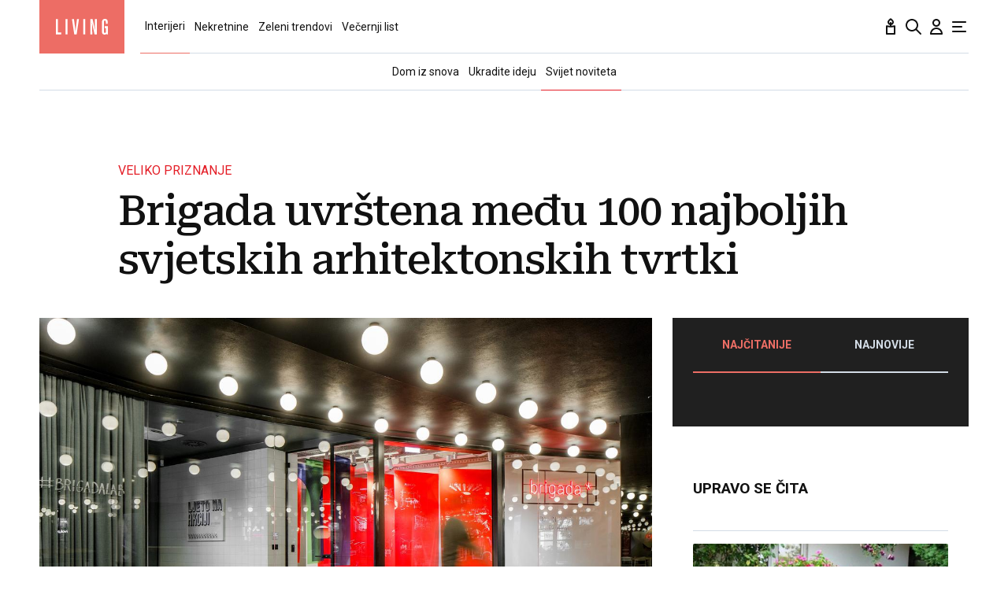

--- FILE ---
content_type: text/html; charset=utf-8
request_url: https://living.vecernji.hr/interijeri/brigada-uvrstena-medu-100-najboljih-svjetskih-arhitektonskih-tvrtki-1760359
body_size: 37843
content:


    <!DOCTYPE html>








    


<html 
    lang="hr" 
    data-theme="light" 
    data-size="16" 
>
    <head>

        <meta charset="UTF-8">
        <meta http-equiv="X-UA-Compatible" content="IE=edge,chrome=1">
        <meta content="width=device-width, initial-scale=1.0, maximum-scale=1.0, minimum-scale=1.0, user-scalable=no" name="viewport">
        <meta name="referrer" content="strict-origin-when-cross-origin">
        <meta name="theme-color" content="#e41e27" />

        
        
            <meta name="google-site-verification" content="wrpKPrB9Vjm67SOwETjg_BQNQrbuV-h2SMCjAt8Imzk" />
        

        
            <meta property="fb:pages" content="53917407605" />
        

        
    <title>Brigada uvrštena među 100 najboljih svjetskih arhitektonskih tvrtki - Living</title>


        
    

    <meta name="twitter:card" content="summary_large_image">
    <meta name="twitter:url" content="https://living.vecernji.hr/interijeri/brigada-uvrstena-medu-100-najboljih-svjetskih-arhitektonskih-tvrtki-1760359">
    <meta name="twitter:title" content="Brigada uvrštena među 100 najboljih svjetskih arhitektonskih tvrtki">
    <meta name="twitter:description" content="Svojim dizajnerskim rješenjima i promišljanjem prostora, Brigada već gotovo 15 godina hrvatski dizajn interijera drži uz bok najpoznatijim svjetskim imenima.  Kreativni tim arhitekata, dizajnera i psihologa razvija različite tipologije prostornih koncepata, od trgovina i uredskih prostora do izložbi i interaktivnih instalacija koje brišu granicu između fizičkog i digitalnog svijeta.">
    <meta name="twitter:image" content="https://living.vecernji.hr/media/img/55/54/812b60d821c27bfe991d.jpeg" />

    <meta property="og:title" content="Brigada uvrštena među 100 najboljih svjetskih arhitektonskih tvrtki">
    <meta property="og:type" content="article">
    <meta property="og:url" content="https://living.vecernji.hr/interijeri/brigada-uvrstena-medu-100-najboljih-svjetskih-arhitektonskih-tvrtki-1760359">
    <meta property="og:description" content="Svojim dizajnerskim rješenjima i promišljanjem prostora, Brigada već gotovo 15 godina hrvatski dizajn interijera drži uz bok najpoznatijim svjetskim imenima.  Kreativni tim arhitekata, dizajnera i psihologa razvija različite tipologije prostornih koncepata, od trgovina i uredskih prostora do izložbi i interaktivnih instalacija koje brišu granicu između fizičkog i digitalnog svijeta.">
    <meta property="og:image" content="https://living.vecernji.hr/media/img/4d/00/f0f207781957b9d84906.jpeg" />
    <meta property="og:image:width" content="1200" />
    <meta property="og:image:height" content="630" />

    <meta itemprop="name" content="Brigada uvrštena među 100 najboljih svjetskih arhitektonskih tvrtki">
    <meta itemprop="description" content="Svojim dizajnerskim rješenjima i promišljanjem prostora, Brigada već gotovo 15 godina hrvatski dizajn interijera drži uz bok najpoznatijim svjetskim imenima.  Kreativni tim arhitekata, dizajnera i psihologa razvija različite tipologije prostornih koncepata, od trgovina i uredskih prostora do izložbi i interaktivnih instalacija koje brišu granicu između fizičkog i digitalnog svijeta.">
    
    <meta itemprop="datePublished" content="2024-04-10">
    <meta itemprop="image" content="https://living.vecernji.hr/media/img/35/83/40a7680431b3ec333dc3.jpeg" />




    
    <link rel="amphtml" href="https://living.vecernji.hr/amp/interijeri/brigada-uvrstena-medu-100-najboljih-svjetskih-arhitektonskih-tvrtki-1760359">

    <meta name="robots" content="max-snippet:-1, max-video-preview:-1, max-image-preview:large"/>


        
            <script type="text/javascript">window.gdprAppliesGlobally=true;(function(){function a(e){if(!window.frames[e]){if(document.body&&document.body.firstChild){var t=document.body;var n=document.createElement("iframe");n.style.display="none";n.name=e;n.title=e;t.insertBefore(n,t.firstChild)}
else{setTimeout(function(){a(e)},5)}}}function e(n,r,o,c,s){function e(e,t,n,a){if(typeof n!=="function"){return}if(!window[r]){window[r]=[]}var i=false;if(s){i=s(e,t,n)}if(!i){window[r].push({command:e,parameter:t,callback:n,version:a})}}e.stub=true;function t(a){if(!window[n]||window[n].stub!==true){return}if(!a.data){return}
var i=typeof a.data==="string";var e;try{e=i?JSON.parse(a.data):a.data}catch(t){return}if(e[o]){var r=e[o];window[n](r.command,r.parameter,function(e,t){var n={};n[c]={returnValue:e,success:t,callId:r.callId};a.source.postMessage(i?JSON.stringify(n):n,"*")},r.version)}}
if(typeof window[n]!=="function"){window[n]=e;if(window.addEventListener){window.addEventListener("message",t,false)}else{window.attachEvent("onmessage",t)}}}e("__tcfapi","__tcfapiBuffer","__tcfapiCall","__tcfapiReturn");a("__tcfapiLocator");(function(e){
  var t=document.createElement("script");t.id="spcloader";t.type="text/javascript";t.async=true;t.src="https://sdk.privacy-center.org/"+e+"/loader.js?target="+document.location.hostname;t.charset="utf-8";var n=document.getElementsByTagName("script")[0];n.parentNode.insertBefore(t,n)})("4a8aacf2-cc74-424e-a067-7ffed79fcb90")})();</script>

<script type="text/javascript">
window.didomiConfig = {
    user: {
        bots: {
            consentRequired: false,
            types: ['crawlers', 'performance'],
            // https://developers.didomi.io/cmp/web-sdk/consent-notice/bots
            extraUserAgents: ['cXensebot', 'Lighthouse'],
        }
    }
};
</script>

        

        

        
    <meta name="description" content="Svojim dizajnerskim rješenjima i promišljanjem prostora, Brigada već gotovo 15 godina hrvatski dizajn interijera drži uz bok najpoznatijim svjetskim imenima.  Kreativni tim arhitekata, dizajnera i psihologa razvija različite tipologije prostornih koncepata, od trgovina i uredskih prostora do izložbi i interaktivnih instalacija koje brišu granicu između fizičkog i digitalnog svijeta.">
    
    
        <meta name="keywords" content="prizanje, dizajn, arhitektura, brigada">
    


        

        




    
        <script src="https://cdn.wrappio.dev/scripts/wrappio-d7de767e-a903-4e9b-a645-b851d5278de0.js" async></script>
    



        





<link rel="stylesheet" media="all" href="/static/vlredesign/css/global.css?bust=20250121">

    <script charset="UTF-8" src="https://s-eu-1.pushpushgo.com/js/5fd9fb54c2d7d91c9d520db2.js" async="async"></script>

<script src="//imasdk.googleapis.com/js/sdkloader/ima3.js"></script>
<script src="/static/vlredesign/js/vendor/video.min.js"></script>
<script src="/static/js/ads.js"></script>


        
        
        
        


        
    <link rel="canonical" href="https://living.vecernji.hr/interijeri/brigada-uvrstena-medu-100-najboljih-svjetskih-arhitektonskih-tvrtki-1760359" />



        
    
    


        
    
    
    


        
            
            
        

        
    
    
        
        

        
            


<!--
       _
__   _(_) _____      ___
\ \ / / |/ _ \ \ /\ / (_) Clanak Living Desk - article
 \ V /| |  __/\ V  V / _
  \_/ |_|\___| \_/\_/ (_)

-->



<script async src="https://pagead2.googlesyndication.com/tag/js/gpt.js"></script>




<script type="text/javascript">
var googletag = googletag || {};
googletag.cmd = googletag.cmd || [];
</script>

<script type="text/javascript">

    var getScreenSize = function(){
        return {
            width: window.innerWidth || document.documentElement.clientWidth || document.body.clientWidth,
            height: window.innerHeight || document.documentElement.clientHeight ||document.body.clientHeight
        };
    };

    var getTargetValue = function(width, height, sufix) {
        var target = "" + width + "x" + height;
        if (sufix) {
            target += "_" + sufix;
        }
        return target;
    };

    var getResTarget = function(sufix) {
        var target = [],
            size = getScreenSize(),
            width,
            height;

        if (sufix) {

            switch (true) {

                case size.width >= 1024 && size.width < 1280:
                    width = 1024;
                    height = 768;
                    break;

                case size.width >= 1280 && size.width < 1366:
                    width = 1280;
                    height = 1024;
                    break;

                case size.width >= 1366 && size.width < 1370:
                    width = 1366;
                    height = 768;
                    break;

                case size.width >= 1370 && size.width < 1440:
                    width = 1370;
                    height = 768;
                    break;

                case size.width >= 1440 && size.width < 1600:
                    width = 1440;
                    height = 900;
                    break;

                case size.width >= 1600 && size.width < 1920:
                    width = 1600;
                    height = 1050;
                    break;

                case size.width >= 1920:
                    width = 1920;
                    height = 1080;
                    break;
            }

            target.push(getTargetValue(width, height, sufix));

        }
        return target;
    };
</script>

<script type='text/javascript'>

    googletag.cmd.push(function() {

        var platform = "mobile";
        if ( window.innerWidth >= 1015 ) { platform = 'desktop'; }
        else if ( window.innerWidth < 1015 && window.innerWidth >= 750 ) { platform = 'tablet'; }

        var dfp_slots = [];

        
            
                var mapping1 = googletag.sizeMapping()
                    .addSize([750, 400], [[468, 60]])
                    .addSize([1015, 400], [[728, 90], [970, 250], [970, 500], [984, 250], [1024, 250], [2, 1], [1, 1], [1024, 500], [970, 90], [1200, 250], [1000, 90]])
                    .build();
                
                dfp_slots[1] = googletag.defineSlot('/1015704/Living_Billboard_Top', [970, 250], 'divBillboardTop').defineSizeMapping(mapping1).setCollapseEmptyDiv(true, true).addService(googletag.pubads()).setTargeting("position", "billboard");
                
            
        
            
                var mapping2 = googletag.sizeMapping()
                    .addSize([750, 400], [[468, 60]])
                    .addSize([1015, 400], [[728, 90], [970, 250], [970, 500], [984, 250], [1024, 250], [2, 1], [1, 1], [1024, 500], [970, 90], [1200, 250], [1000, 90]])
                    .build();
                
                dfp_slots[2] = googletag.defineSlot('/1015704/Living_Billboard_Bot', [970, 250], 'divBillboardBot').defineSizeMapping(mapping2).setCollapseEmptyDiv(true, true).addService(googletag.pubads()).setTargeting("position", "billboard");
                
            
        
            
                var mapping3 = googletag.sizeMapping()
                    .addSize([750, 400], [[300, 250]])
                    .addSize([1015, 400], [[300, 600], [300, 250], [336, 280], [336, 600]])
                    .build();
                
                dfp_slots[3] = googletag.defineSlot('/1015704/Living_Halfpage_1', [300, 600], 'divHalfpage1').defineSizeMapping(mapping3).setCollapseEmptyDiv(true, true).addService(googletag.pubads()).setTargeting("position", "halfpage");
                
            
        
            
                var mapping4 = googletag.sizeMapping()
                    .addSize([1015, 400], [[1, 1]])
                    .addSize([750, 400], [[1, 1]])
                    .addSize([320, 400], [[1, 1]])
                    .build();
                
                dfp_slots[4] = googletag.defineOutOfPageSlot('/1015704/Living_AIO_1', 'divAIO1').addService(googletag.pubads()).setTargeting("position", "aio1");
                
            
        
            
                var mapping5 = googletag.sizeMapping()
                    .addSize([1015, 400], [[1, 1]])
                    .addSize([750, 400], [[1, 1]])
                    .addSize([320, 400], [[1, 1]])
                    .build();
                
                dfp_slots[5] = googletag.defineOutOfPageSlot('/1015704/Living_AIO_2', 'divAIO2').addService(googletag.pubads()).setTargeting("position", "aio2");
                
            
        
            
                
                dfp_slots[6] = googletag.defineSlot('/1015704/Vecernji_below_Article', [[728, 90], [970, 250], [1024, 250]], 'divBelowArticle').setCollapseEmptyDiv(true, true).addService(googletag.pubads()).setTargeting("position", "rectangle");
                
            
        

        googletag.pubads().setTargeting("platform", platform).setTargeting("cont_type", "article").setTargeting("site", "living.vecernji.hr").setTargeting("section", "interijeri").setTargeting("subsection", "svijet\u002Dnoviteta").setTargeting("articleID", "1760359").setTargeting("isPremium", "False").setTargeting("isPremiumUser", "False");

        
        googletag.pubads().setTargeting("tagvl", ["Prizanje","dizajn","arhitektura","brigada"]);
        

        var minRes = getResTarget("min");

        if (minRes){
            googletag.pubads().setTargeting("res_min", minRes);
        }

        googletag.pubads().enableSingleRequest();

        //ako ima view slug koji sadrzi 'gallery' u imenu view-a onda disableInitialLoad ili ako je setting "is_adpush_enabled" postavljen na True
        
        

        

        
        googletag.enableServices();

    });
</script>

        
    


        
    
        
        
        



<!-- DeFractal -->
<script>
    /*df 1.0.2*/ window.googletag=window.googletag||{},window.googletag.cmd=window.googletag.cmd||[];var packs=window.localStorage.getItem("df_packs"),packsParsed=packs&&JSON.parse(packs)||[];try{var a=window.localStorage.getItem("df_packsx"),s=a&&JSON.parse(a)||[];s.length&&(packsParsed=packsParsed.concat(s),packsParsed=Array.from(new Set(packsParsed)));var r,e=window.localStorage.getItem("df_packsy"),t=(e&&JSON.parse(e)||[]).map(function(a){return a.id});t.length&&(packsParsed=packsParsed.concat(t),packsParsed=Array.from(new Set(packsParsed)))}catch(d){}var standardPacks=window.localStorage.getItem("df_sp"),standardPacksParsed=standardPacks&&JSON.parse(standardPacks)||[];try{var g=window.localStorage.getItem("df_spx"),c=g&&JSON.parse(g)||[];c.length&&(standardPacksParsed=standardPacksParsed.concat(c),standardPacksParsed=Array.from(new Set(standardPacksParsed)));var o,n=window.localStorage.getItem("df_spy"),p=(n&&JSON.parse(n)||[]).map(function(a){return a.id});p.length&&(standardPacksParsed=standardPacksParsed.concat(p),standardPacksParsed=Array.from(new Set(standardPacksParsed)))}catch(P){}var platforms=window.localStorage.getItem("df_pl"),platformsParsed=platforms&&(JSON.parse(platforms)||[]);if(platformsParsed&&platformsParsed.length)for(var i=0;i<platformsParsed.length;i++)1===platformsParsed[i]&&packsParsed?window.googletag.cmd.push(function(){window.googletag.pubads().setTargeting("defractal",packsParsed)}):2===platformsParsed[i]&&packsParsed&&packsParsed.length?(window.midasWidgetTargeting=window.midasWidgetTargeting||{},window.midasWidgetTargeting.targetings=window.midasWidgetTargeting.targetings||[],window.midasWidgetTargeting.targetings.push({defractal:packsParsed})):3===platformsParsed[i]&&standardPacksParsed&&standardPacksParsed.length&&window.googletag.cmd.push(function(){window.googletag.pubads().setTargeting("defractal_sp",standardPacksParsed)}); window.googletag.cmd.push(function(){window.googletag.enableServices()});
</script>


<script>
    var defractalPage = {"fullChannel": "interijeri/svijet-noviteta", "channel": "interijeri", "classA": "VEC", "id": "1760359", "type": "article", "caption": "Brigada uvrštena među 100 najboljih svjetskih arhitektonskih tvrtki", "authors": ["D&V"], "tags": ["brigada", "arhitektura", "dizajn", "Prizanje"], "isSpecial": "0", "date": "2024-04-10 04:00:00", "classB": "default"};
</script>



    <script async type="text/javascript" src="https://cdn.defractal.com/scripts/defractal-3-00330009-250B-4277-9F2D-CFC2195799D1.js"></script>


    
    
    
<script>
    // Google data layer
    var dataLayer = window.dataLayer || [];

    dataLayer.push({
        'siteId': 'VEC',
        'contentId': '1760359',
        'pageType': 'article',
        'fullChannel': 'interijeri/svijet-noviteta',
        'contentTitle': 'Brigada uvrštena među 100 najboljih svjetskih arhitektonskih tvrtki',
        'channel': 'interijeri',
        'contentElements': 'undefined',
        'contentType': 'default',
        'contentAuthor': 'D&amp;V',
        'pageTags': 'brigada|arhitektura|dizajn|Prizanje',
        'contentPublishingDate': '2024-04-10_wc15_m4_q2_04:00:00',
        'isPremium': 'False',
        'wordCount': 'undefined',
        'contentSource': 'undefined',
        'isPremiumUser': 'False',
        'showAds': 'True',
        'canonicalUrl': 'https://living.vecernji.hr/interijeri/brigada-uvrstena-medu-100-najboljih-svjetskih-arhitektonskih-tvrtki-1760359'
        
    });
</script>




        
    
    <!-- Google Tag Manager -->
<script>(function(w,d,s,l,i){w[l]=w[l]||[];w[l].push({'gtm.start':
    new Date().getTime(),event:'gtm.js'});var f=d.getElementsByTagName(s)[0],
    j=d.createElement(s),dl=l!='dataLayer'?'&l='+l:'';j.async=true;j.src=
    '//www.googletagmanager.com/gtm.js?id='+i+dl;f.parentNode.insertBefore(j,f);
})(window,document,'script','dataLayer', 'GTM-MRR4XQ9');
</script>

<!-- DotMetrics -->
<script type="text/javascript">
/* <![CDATA[ */
(function() {
  window.dm=window.dm||{AjaxData:[]};
  window.dm.AjaxEvent=function(et,d,ssid,ad){
    dm.AjaxData.push({et:et,d:d,ssid:ssid,ad:ad});
    if(typeof window.DotMetricsObj != 'undefined') {DotMetricsObj.onAjaxDataUpdate();}
  };
  var d=document,
  h=d.getElementsByTagName('head')[0],
  s=d.createElement('script');
  s.type='text/javascript';
  s.async=true;
  s.src='https://script.dotmetrics.net/door.js?id=15939';
  h.appendChild(s);
}());
/* ]]> */
</script>

<!-- Google Analytics -->
<script>
  (function(i,s,o,g,r,a,m){i['GoogleAnalyticsObject']=r;i[r]=i[r]||function(){
  (i[r].q=i[r].q||[]).push(arguments)},i[r].l=1*new Date();a=s.createElement(o),
  m=s.getElementsByTagName(o)[0];a.async=1;a.src=g;m.parentNode.insertBefore(a,m)
  })(window,document,'script','//www.google-analytics.com/analytics.js','ga');

  ga('create', 'UA-2080160-1', 'auto');
  ga('set', 'anonymizeIp', true);
  ga('send', 'pageview');
  ga('create', 'UA-98836491-1', 'auto', 'G360' );
</script>

<!-- Piano tracking by Smartocto -->
<script type="text/javascript">
    var _ain = {
        id: "2660",
        trackauto: false,
        url: "https://living.vecernji.hr/interijeri/brigada-uvrstena-medu-100-najboljih-svjetskih-arhitektonskih-tvrtki-1760359"
    };
  
    (function (d, s) {
        var sf = d.createElement(s);
        sf.type = 'text/javascript';
        sf.async = true;
        sf.src = (('https:' == d.location.protocol)
            ? 'https://d7d3cf2e81d293050033-3dfc0615b0fd7b49143049256703bfce.ssl.cf1.rackcdn.com'
            : 'http://t.contentinsights.com') + '/stf.js';
        var t = d.getElementsByTagName(s)[0];
        t.parentNode.insertBefore(sf, t);
    })(document, 'script');
</script>



        
            <link rel="alternate" type="application/rss+xml" title="Latest" href="/feeds/latest">
            <link rel="alternate" type="application/rss+xml" title="Most read" href="/feeds/placeholder-head/most_read">
        

        
            



<link rel="icon" type="image/x-icon" href="/static/vlredesign/favicons/living.vecernji.hr/favicon.ico" />
<link rel="apple-touch-icon" sizes="57x57" href="/static/vlredesign/favicons/living.vecernji.hr/apple-icon-57x57.png">
<link rel="apple-touch-icon" sizes="60x60" href="/static/vlredesign/favicons/living.vecernji.hr/apple-icon-60x60.png">
<link rel="apple-touch-icon" sizes="72x72" href="/static/vlredesign/favicons/living.vecernji.hr/apple-icon-72x72.png">
<link rel="apple-touch-icon" sizes="76x76" href="/static/vlredesign/favicons/living.vecernji.hr/apple-icon-76x76.png">
<link rel="apple-touch-icon" sizes="114x114" href="/static/vlredesign/favicons/living.vecernji.hr/apple-icon-114x114.png">
<link rel="apple-touch-icon" sizes="120x120" href="/static/vlredesign/favicons/living.vecernji.hr/apple-icon-120x120.png">
<link rel="apple-touch-icon" sizes="144x144" href="/static/vlredesign/favicons/living.vecernji.hr/apple-icon-144x144.png">
<link rel="apple-touch-icon" sizes="152x152" href="/static/vlredesign/favicons/living.vecernji.hr/apple-icon-152x152.png">
<link rel="apple-touch-icon" sizes="180x180" href="/static/vlredesign/favicons/living.vecernji.hr/apple-icon-180x180.png">
<link rel="icon" type="image/png" sizes="192x192"  href="/static/vlredesign/favicons/living.vecernji.hr/android-icon-192x192.png">
<link rel="icon" type="image/png" sizes="32x32" href="/static/vlredesign/favicons/living.vecernji.hr/favicon-32x32.png">
<link rel="icon" type="image/png" sizes="96x96" href="/static/vlredesign/favicons/living.vecernji.hr/favicon-96x96.png">
<link rel="icon" type="image/png" sizes="16x16" href="/static/vlredesign/favicons/living.vecernji.hr/favicon-16x16.png">
<link rel="manifest" href="/static/vlredesign/favicons/living.vecernji.hr/manifest.json">

        

        <script>
            const vlTheme = localStorage.getItem('vl-theme');
            const vlSize = localStorage.getItem('vl-size');
            const vlHtmlTag = document.getElementsByTagName('html')[0];

            if (vlTheme) {
                vlHtmlTag.setAttribute('data-theme', vlTheme);
            }

            if (vlSize) {
                vlHtmlTag.setAttribute('data-size', vlSize);
            }
        </script>

        
        
            <!-- Ezoic script -->
<script async src="//www.ezojs.com/ezoic/sa.min.js"></script>
<script>
    window.ezstandalone = window.ezstandalone || {};
    ezstandalone.cmd = ezstandalone.cmd || [];
    ezstandalone.cmd.push(function() {
        ezstandalone.enableConsent();
        ezstandalone.showAds(104)
    });
</script>

        

        

    </head>

    

    <body class="skin-living js-articleBody  " data-didomi-disabled="False" data-bodyextrainfo="" 

data-video-autoplay=""
>

        
            <!-- Google Tag Manager (noscript) -->
<noscript><iframe src="https://www.googletagmanager.com/ns.html?id=GTM-PCRFFK6" height="0" width="0" style="display:none;visibility:hidden"></iframe></noscript>
<!-- End Google Tag Manager (noscript) -->

        

        

        
            <div class="container">
                
                
                    









<header class="header header--sticky js-stickyHeader">
    <div class="header__inner header__inner--line">
        <div class="header__logo">
            <a href="/" class="logo js-logo">Living</a>
        </div>
        <div class="header__actions">
            <ul class="actions">
                <li class="actions__item">
                    <a class="actions__link" href="https://sjecanje.vecernji.hr/" target="_blank">
                        <span class="icon icon--svg">
                            <svg height="24" viewBox="0 0 24 24" width="24" xmlns="http://www.w3.org/2000/svg"><path d="m12.487025 1.35867324.1099677.07119719c2.2686753 1.68833285 3.4030073 3.21171445 3.4030073 4.57012957 0 1.86356525-1.2743978 3.42947895-2.9992387 3.87378648l-.00018.93809212c.2151105-.0216321.4296936-.0502578.6434086-.0858769l3.1916111-.5319352c.5447703-.0907951 1.0599979.2772246 1.1507929.8219949.0090553.0543315.0136061.1093182.0136061.164399v9.8195396c0 .5522847-.4477153 1-1 1h-10c-.55228475 0-1-.4477153-1-1v-9.8195396c0-.5522847.44771525-1 1-1 .05508086 0 .11006756.0045509.16439899.0136061l3.19161111.5319352c.2140468.0356745.4289645.0643337.6444106.0859776l-.0001772-.93793413c-1.72535078-.44395811-3.0002435-2.01011806-3.0002435-3.87404517 0-1.35841085 1.13432487-2.88178713 3.4029746-4.57012885.3188963-.23732438.743927-.26105706 1.0840504-.07119791zm3.512975 11.00132676-2.0272122.3387895c-1.1610518.1935087-2.3434573.2150096-3.5092544.0645029l-.4363212-.0645029-2.0272122-.3387895v7.64h8zm-4-8.862-.0595226.0481327c-1.3452961 1.10245458-1.9404774 1.96547484-1.9404774 2.4538673 0 .74025244.4021661 1.38657394.9999275 1.73239368l.0000725-.73239368c0-.55228475.4477153-1 1-1s1 .44771525 1 1l.0010775.73181186c.5972071-.34596252.9989225-.99197436.9989225-1.73181186 0-.46268981-.5341841-1.26160961-1.734293-2.28180617z" fill="#111"/></svg>

                            Sjecanje
                        </span>
                    </a>
                </li>
                <li class="actions__item">
                    <a class="actions__link" href="/pretraga">
                        <span class="icon icon--svg">
                            <svg height="24" viewBox="0 0 24 24" width="24" xmlns="http://www.w3.org/2000/svg"><path d="m20.2929 21.7071c.3905.3905 1.0237.3905 1.4142 0s.3905-1.0237 0-1.4142zm-4.5858-7.4142c-.3905-.3905-1.0237-.3905-1.4142 0s-.3905 1.0237 0 1.4142zm.2929-4.2929c0 3.3137-2.6863 6-6 6v2c4.4183 0 8-3.5817 8-8zm-6 6c-3.31371 0-6-2.6863-6-6h-2c0 4.4183 3.58172 8 8 8zm-6-6c0-3.31371 2.68629-6 6-6v-2c-4.41828 0-8 3.58172-8 8zm6-6c3.3137 0 6 2.68629 6 6h2c0-4.41828-3.5817-8-8-8zm11.7071 16.2929-6-6-1.4142 1.4142 6 6z" fill="#111"/></svg>

                            Pretraga
                        </span>
                    </a>
                </li>
                <li class="actions__item">
                    <a class="actions__link actions__link--user "
                        
                            
                            
                                href="/korisnici/login?next=/interijeri/brigada-uvrstena-medu-100-najboljih-svjetskih-arhitektonskih-tvrtki-1760359"
                            
                        
                    >
                        <span class="icon icon--svg">
                            <svg height="24" viewBox="0 0 24 24" width="24" xmlns="http://www.w3.org/2000/svg"><path d="m5 21h-1c0 .5523.447715 1 1 1zm14 0v1c.5523 0 1-.4477 1-1zm-4-14c0 1.65685-1.34315 3-3 3v2c2.7614 0 5-2.23858 5-5zm-3 3c-1.65685 0-3-1.34315-3-3h-2c0 2.76142 2.23858 5 5 5zm-3-3c0-1.65685 1.34315-3 3-3v-2c-2.76142 0-5 2.23858-5 5zm3-3c1.65685 0 3 1.34315 3 3h2c0-2.76142-2.2386-5-5-5zm-6 17c0-3.3137 2.68629-6 6-6v-2c-4.41828 0-8 3.5817-8 8zm6-6c3.3137 0 6 2.6863 6 6h2c0-4.4183-3.5817-8-8-8zm-7 7h14v-2h-14z" fill="#111"/></svg>

                            Korisnički dio
                        </span>
                        
                    </a>
                    
                </li>
                <li class="actions__item">
                    <a class="actions__link js-hamburger" href="#">
                        <span class="icon icon--svg icon--hamburger">
                            <svg class="icon__open" height="24" viewBox="0 0 24 24" width="24" xmlns="http://www.w3.org/2000/svg"><path d="m20 17c.5522847 0 1 .4477153 1 1s-.4477153 1-1 1h-16c-.55228475 0-1-.4477153-1-1s.44771525-1 1-1zm-5-6c.5522847 0 1 .4477153 1 1s-.4477153 1-1 1h-11c-.55228475 0-1-.4477153-1-1s.44771525-1 1-1zm5-6c.5522847 0 1 .44771525 1 1s-.4477153 1-1 1h-16c-.55228475 0-1-.44771525-1-1s.44771525-1 1-1z" fill="#111" fill-rule="evenodd"/></svg>
<svg class="icon__close" height="24" viewBox="0 0 24 24" width="24" xmlns="http://www.w3.org/2000/svg"><path d="m6.34314575 4.92893219 5.65689325 5.65610681 5.6568152-5.65610681c.3905243-.39052429 1.0236893-.39052429 1.4142136 0s.3905243 1.02368927 0 1.41421356l-5.6560288 5.65689325 5.6560288 5.6568152c.3905243.3905243.3905243 1.0236893 0 1.4142136s-1.0236893.3905243-1.4142136 0l-5.6568152-5.6560288-5.65689325 5.6560288c-.39052429.3905243-1.02368927.3905243-1.41421356 0s-.39052429-1.0236893 0-1.4142136l5.65610681-5.6568152-5.65610681-5.65689325c-.39052429-.39052429-.39052429-1.02368927 0-1.41421356s1.02368927-.39052429 1.41421356 0z" fill="#111" fill-rule="evenodd"/></svg>

                            Navigacija
                        </span>
                    </a>
                </li>
                
                
            </ul>
        </div>
        <div class="header__main-nav">
            <nav class="main-nav">
                <ul class="main-nav__list">
                    
                        



    
    
    <li id="nav-interijeri" class="main-nav__item">
        <div class="main-nav__wrapper">
            <a class="main-nav__link main-nav__link--interijeri " href="/interijeri">
                
                    Interijeri
                
            </a>
            
                <a href="#" class="js-toggleNav main-nav__toggle">
                    <svg width="16" height="16" viewBox="0 0 16 16" fill="none" xmlns="http://www.w3.org/2000/svg"><path d="M12.6654 6L7.9987 10.6667L3.33203 6" stroke="#42464E" stroke-linecap="round" stroke-linejoin="round"/></svg>
                </a>
            
        </div>
        
            <div class="main-nav__dropdown">
                <ul class="main-nav__dropdown-list">
                    
                    
                    <li id="subnav-dom-iz-snova" class="main-nav__dropdown-item" data-parent="interijeri">
                        <a class="main-nav__dropdown-link" href="/dom-iz-snova">Dom iz snova</a>
                    </li>
                    
                    
                    <li id="subnav-ukradite-ideju" class="main-nav__dropdown-item" data-parent="interijeri">
                        <a class="main-nav__dropdown-link" href="/ukradite-ideju">Ukradite ideju</a>
                    </li>
                    
                    
                    <li id="subnav-svijet-noviteta" class="main-nav__dropdown-item" data-parent="interijeri">
                        <a class="main-nav__dropdown-link" href="/svijet-noviteta">Svijet noviteta</a>
                    </li>
                    
                </ul>
            </div>
        
    </li>
    
    
    <li id="nav-nekretnine" class="main-nav__item">
        <div class="main-nav__wrapper">
            <a class="main-nav__link main-nav__link--nekretnine " href="/nekretnine">
                
                    Nekretnine
                
            </a>
            
                <a href="#" class="js-toggleNav main-nav__toggle">
                    <svg width="16" height="16" viewBox="0 0 16 16" fill="none" xmlns="http://www.w3.org/2000/svg"><path d="M12.6654 6L7.9987 10.6667L3.33203 6" stroke="#42464E" stroke-linecap="round" stroke-linejoin="round"/></svg>
                </a>
            
        </div>
        
            <div class="main-nav__dropdown">
                <ul class="main-nav__dropdown-list">
                    
                    
                    <li id="subnav-prodaja-nekretnina" class="main-nav__dropdown-item" data-parent="nekretnine">
                        <a class="main-nav__dropdown-link" href="/prodaja-nekretnina">Prodaja nekretnina</a>
                    </li>
                    
                    
                    <li id="subnav-uredjenje-doma" class="main-nav__dropdown-item" data-parent="nekretnine">
                        <a class="main-nav__dropdown-link" href="/uredjenje-doma">Uređenje doma</a>
                    </li>
                    
                    
                    <li id="subnav-nekretnine-za-najam" class="main-nav__dropdown-item" data-parent="nekretnine">
                        <a class="main-nav__dropdown-link" href="/nekretnine-za-najam">Nekretnine za najam</a>
                    </li>
                    
                </ul>
            </div>
        
    </li>
    
    
    <li id="nav-zelena-zona" class="main-nav__item">
        <div class="main-nav__wrapper">
            <a class="main-nav__link main-nav__link--zelena-zona " href="/zelena-zona">
                
                    Zeleni trendovi
                
            </a>
            
                <a href="#" class="js-toggleNav main-nav__toggle">
                    <svg width="16" height="16" viewBox="0 0 16 16" fill="none" xmlns="http://www.w3.org/2000/svg"><path d="M12.6654 6L7.9987 10.6667L3.33203 6" stroke="#42464E" stroke-linecap="round" stroke-linejoin="round"/></svg>
                </a>
            
        </div>
        
            <div class="main-nav__dropdown">
                <ul class="main-nav__dropdown-list">
                    
                    
                    <li id="subnav-okucnica" class="main-nav__dropdown-item" data-parent="zelena-zona">
                        <a class="main-nav__dropdown-link" href="/okucnica">Okućnica</a>
                    </li>
                    
                    
                    <li id="subnav-vrt" class="main-nav__dropdown-item" data-parent="zelena-zona">
                        <a class="main-nav__dropdown-link" href="/vrt">Vrt</a>
                    </li>
                    
                    
                    <li id="subnav-kucno-bilje" class="main-nav__dropdown-item" data-parent="zelena-zona">
                        <a class="main-nav__dropdown-link" href="/kucno-bilje">Kućno bilje</a>
                    </li>
                    
                </ul>
            </div>
        
    </li>
    


                    
                    
                    <li class="main-nav__item">
                        <a class="main-nav__link" href="https://www.vecernji.hr/">
                            Večernji list
                        </a>
                    </li>
                    
                </ul>
                <ul class="main-nav__buttons-mobile"> 
                    <a class="main-nav__latest-link" href="/najnovije-vijesti">Najnovije vijesti 
                        <span class="refresh-count">
                            <svg width="18" height="18" viewBox="0 0 18 18" fill="none" xmlns="http://www.w3.org/2000/svg"><path d="M2 1C2 0.447715 1.55228 0 1 0C0.447715 0 0 0.447715 0 1H2ZM1 6H0C0 6.55228 0.447715 7 1 7L1 6ZM15.9458 8.12374C16.0141 8.67178 16.5138 9.06065 17.0618 8.99231C17.6099 8.92397 17.9988 8.4243 17.9304 7.87626L15.9458 8.12374ZM6 7C6.55228 7 7 6.55228 7 6C7 5.44772 6.55228 5 6 5V7ZM16 17C16 17.5523 16.4477 18 17 18C17.5523 18 18 17.5523 18 17H16ZM17 12H18C18 11.4477 17.5523 11 17 11V12ZM12 11C11.4477 11 11 11.4477 11 12C11 12.5523 11.4477 13 12 13V11ZM2.05421 9.87626C1.98587 9.32822 1.48619 8.93935 0.938154 9.00769C0.390114 9.07603 0.0012396 9.5757 0.0695792 10.1237L2.05421 9.87626ZM0 1V6H2V1H0ZM9 2C12.5689 2 15.5153 4.67174 15.9458 8.12374L17.9304 7.87626C17.3767 3.43564 13.5903 0 9 0V2ZM2.50845 6.37522C3.54763 3.80802 6.06387 2 9 2V0C5.22137 0 1.98895 2.32832 0.654579 5.62478L2.50845 6.37522ZM1 7H1.58152V5H1V7ZM1.58152 7H6V5H1.58152V7ZM18 17V12H16V17H18ZM15.4915 11.6248C14.4524 14.192 11.9361 16 9 16V18C12.7786 18 16.011 15.6717 17.3454 12.3752L15.4915 11.6248ZM17 11H16.4185V13H17V11ZM16.4185 11H12V13H16.4185V11ZM9 16C5.43109 16 2.48467 13.3283 2.05421 9.87626L0.0695792 10.1237C0.623317 14.5644 4.40967 18 9 18V16Z" fill="#DDDDE0"/></svg>

                            
                                0
                            
                        </span>
                    </a>
                    <a class="main-nav__vl-shop-link notranslate" href="/shop">Večernji Shop</a>
                </ul>
            </nav>
        </div>
        <div class="header__mega-menu">
            <div class="grid grid--down grid--spacing-down">
                <div class="grid__item grid__item--4of12 grid__item--4of4">
                    <div class="mega-menu-component">
                        <div class="mega-menu-component__title">
                            Naši Portali
                        </div>
                        <div class="mega-menu-component__content">
                            
                                

<div class="vertical-menu">
    <ul class="vertical-menu__list">
        
        <li class="vertical-menu__item">
            <a class="vertical-menu__link" href="http://poslovni.hr/" target="_blank">Poslovni.hr</a>
        </li>
        
        <li class="vertical-menu__item">
            <a class="vertical-menu__link" href="https://ordinacija.vecernji.hr/" target="_blank">Ordinacija.hr</a>
        </li>
        
        <li class="vertical-menu__item">
            <a class="vertical-menu__link" href="http://diva.vecernji.hr/" target="_blank">Diva.hr</a>
        </li>
        
        <li class="vertical-menu__item">
            <a class="vertical-menu__link" href="https://vojnapovijest.vecernji.hr/" target="_blank">Vojna povijest</a>
        </li>
        
        <li class="vertical-menu__item">
            <a class="vertical-menu__link" href="https://living.vecernji.hr/" target="_blank">Living</a>
        </li>
        
        <li class="vertical-menu__item">
            <a class="vertical-menu__link" href="http://www.agrobiz.hr/" target="_blank">Agrobiz.hr</a>
        </li>
        
    </ul>
</div>

                            
                        </div>
                    </div>
                </div>
                <div class="grid__item grid__item--4of12 grid__item--4of4">
                    <div class="mega-menu-component">
                        <div class="mega-menu-component__title">
                            Informacije
                        </div>
                        <div class="mega-menu-component__content">
                            
                                

<div class="vertical-menu">
    <ul class="vertical-menu__list">
        
        <li class="vertical-menu__item">
            <a class="vertical-menu__link" href="/opci-uvjeti-digitalne-pretplate/">Uvjeti digitalne pretplate</a>
        </li>
        
        <li class="vertical-menu__item">
            <a class="vertical-menu__link" href="/uvjeti-koristenja">Uvjeti korištenja</a>
        </li>
        
        <li class="vertical-menu__item">
            <a class="vertical-menu__link" href="/politikaprivatnosti/">Politika privatnosti</a>
        </li>
        
        <li class="vertical-menu__item">
            <a class="vertical-menu__link" href="/media/files/2025-26/vl-cjenik-2025.pdf" target="_blank">Oglašavanje tisak</a>
        </li>
        
        <li class="vertical-menu__item">
            <a class="vertical-menu__link" href="https://vecernji.digital/" target="_blank">Oglašavanje digital</a>
        </li>
        
        <li class="vertical-menu__item">
            <a class="vertical-menu__link" href="/impressum">Impressum</a>
        </li>
        
        <li class="vertical-menu__item">
            <a class="vertical-menu__link" href="/politika-kolacica/">Politika kolačića</a>
        </li>
        
        <li class="vertical-menu__item">
            <a class="vertical-menu__link" href="https://mojvecernji.vecernji.hr/">VL membership</a>
        </li>
        
        <li class="vertical-menu__item">
            <a class="vertical-menu__link" href="https://vecernji.biz/" target="_blank">vecernji.biz</a>
        </li>
        
        <li class="vertical-menu__item">
            <a class="vertical-menu__link" href="/kupipremium">Kupi premium</a>
        </li>
        
        <li class="vertical-menu__item">
            <a class="vertical-menu__link" href="https://webshop.vecernji.hr/" target="_blank">Webshop</a>
        </li>
        
    </ul>
</div>



                            
                        </div>
                    </div>
                </div>
                <div class="grid__item grid__item--4of12 grid__item--4of4">
                    <div class="mega-menu-component">
                        <div class="mega-menu-component__title">
                            Specijali
                        </div>
                        <div class="mega-menu-component__content">
                            
                                

<div class="vertical-menu">
    <ul class="vertical-menu__list">
        
    </ul>
</div>

                            
                        </div>
                    </div>
                </div>
            </div>
            <div class="grid">
                <div class="grid__item grid__item--5of12 u-hide-up">
                    <div class="header__latest">
                        <div class="latest">
                            <div class="latest__description">
                                <strong class="latest__subheading">Najnovije vijesti</strong>
                                <div class="latest__text">Objavljeno vijesti danas:
                                    
                                0
                            
                                </div>
                            </div>
                            <div class="latest__link">
                                <a href="/najnovije-vijesti" class="button button--mi">Vidi najnovije</a>
                            </div>
                        </div>
                    </div>
                </div>
                <div class="grid__item grid__item--5of12">
                    <div class="header__latest">
                        <div class="latest">
                            <div class="latest__description">
                                <strong class="latest__subheading">Pošalji priču</strong>
                                <div class="latest__text">Imaš priču, fotografiju ili video?</div>
                            </div>
                            <div class="latest__link">
                                <a href="/forms/ugc" class="button button--mi">Pošalji vijest</a>
                            </div>
                        </div>
                    </div>
                </div>
            </div>
            <div class="grid">
                <div class="grid__item grid__item--5of12">
                    <div class="header__share">
                        <div class="share">
                            <div class="share__label">Pratite nas<span class="u-hide-up"> na društvenim mrežama</span>:</div>
                            <div class="share__items">
                                <a href="https://www.facebook.com/vecernji" target="_blank" class="share__item">
                                    <span class="icon icon--facebook">Facebook</span>
                                </a>
                                <a href="https://twitter.com/vecernji_list" target="_blank" class="share__item">
                                    <span class="icon icon--twitter">Twitter</span>
                                </a>
                                <a href="https://www.tiktok.com/@vecernjilist" target="_blank" class="share__item">
                                    <span class="icon icon--tiktok">Tiktok</span>
                                </a>
                                <a href="https://www.instagram.com/vecernji.list/" target="_blank" class="share__item">
                                    <span class="icon icon--instagram">Instagram</span>
                                </a>
                                <a href="https://hr.linkedin.com/company/vecernji-list" target="_blank" class="share__item">
                                    <span class="icon icon--linkedin">Linkedin</span>
                                </a>
                                <a href="https://www.youtube.com/@vecernji" target="_blank" class="share__item">
                                    <span class="icon icon--youtube">Youtube</span>
                                </a>
                            </div>
                        </div>
                    </div>
                </div>
                <div class="grid__item grid__item--5of12">
                    <div class="header__copyright">
                        <div class="copyright">
                            &copy; 2026. Sva prava pridržana Večernji&nbsp;list&nbsp;d.o.o.
                        </div>
                    </div>
                </div>
            </div>
        </div>
        <div class="header__bottom">
            
                
    <!--  show_navigation == False  -->

            
            
            
        </div>
    </div>
</header>

<script>
    function setActiveNav( section ) {
        let obj = [];

        if( obj.targetEl = document.getElementById('nav-' + section ) ) {
            obj.targetEl.classList.add('is-active');

            if (obj.targetEl.childElementCount > 1) {
                obj.body = document.getElementsByTagName('body');
                obj.body[0].classList.add('subnav-visible');
            }

        } else if( obj.targetEl = document.getElementById('subnav-' + section ) ) {
            obj.targetEl.classList.add('is-active');
            setActiveNav( obj.targetEl.getAttribute('data-parent') );
        }
    }

    setActiveNav( document.location.pathname.split('/')[1] );

    
    
        setActiveNav( 'svijet-noviteta' );
    

</script>

                

                <div class="content__wrap">
                    <main class="main">

                        

    
        <div id="fb-root"></div>
<script>(function(d, s, id) {
  var js, fjs = d.getElementsByTagName(s)[0];
  if (d.getElementById(id)) return;
  js = d.createElement(s); js.id = id;
  js.src = 'https://connect.facebook.net/hr_HR/sdk.js#xfbml=1&version=v2.12&appId=117486881606473';
  fjs.parentNode.insertBefore(js, fjs);
}(document, 'script', 'facebook-jssdk'));</script>

    

    













    
        <section class="block">
            <textarea id="custom_billboard_template" class="custom_creative__template js_customBillboardTemplate">
    <div class="custom_creative js_customCreative">
        <div class="custom_creative__mask"></div>
        <div class="custom_creative__back_wrap">
            <a href="{&=url&}" class="custom_creative__link" target="_blank">
                <iframe src="{&=bannerBackground&}" class="custom_creative__iframe custom_creative__iframe--back" scrolling="no" frameborder="0" />
            </a>
            <div class="custom_creative__video_wrap">
                <a href="{&=url&}" class="custom_creative__link" target="_blank"></a>
                <video src="{&=videoSource&}" class="custom_creative__video js_creativeVideo" poster="{&=videoPoster&}" controls controlsList="nodownload nofullscreen" disablePictureInPicture muted></video>
                <span class="custom_creative__close_btn js_creativeCloseBtn">
                    <svg class="icon__close" height="24" viewBox="0 0 24 24" width="24" xmlns="http://www.w3.org/2000/svg"><path d="m6.34314575 4.92893219 5.65689325 5.65610681 5.6568152-5.65610681c.3905243-.39052429 1.0236893-.39052429 1.4142136 0s.3905243 1.02368927 0 1.41421356l-5.6560288 5.65689325 5.6560288 5.6568152c.3905243.3905243.3905243 1.0236893 0 1.4142136s-1.0236893.3905243-1.4142136 0l-5.6568152-5.6560288-5.65689325 5.6560288c-.39052429.3905243-1.02368927.3905243-1.41421356 0s-.39052429-1.0236893 0-1.4142136l5.65610681-5.6568152-5.65610681-5.65689325c-.39052429-.39052429-.39052429-1.02368927 0-1.41421356s1.02368927-.39052429 1.41421356 0z" fill="#fff" fill-rule="evenodd"/></svg>

                </span>
            </div>
        </div>
        <a role="button" class="custom_creative__overlay_btn js_creativeOverlayBtn"></a>
        <div class="custom_creative__shadow"></div>
        <iframe src="{&=bannerBackground&}" class="custom_creative__iframe custom_creative__iframe--front" scrolling="no" frameborder="0" />
        <div class="custom_creative__counter_wrap">
            <div class="custom_creative__counter js_creativeCounter">
                <span class="is_hidden"></span>
            </div>
        </div>
    </div>
</textarea>
<div class="custom_creative__output js_customBillboardOutput"></div>

            <div class="block__inner">
                <div class="banner banner--970">
                    <div class="banner__label">Oglas</div>
                    <div class="banner__placement">
                        <div id='divBillboardTop'>
    <script type='text/javascript'>
        googletag.cmd.push(function() { googletag.display('divBillboardTop'); });
    </script>
</div>

                    </div>
                </div>
            </div>
        </section>
    

    



<section class="block js-articleToolbar block--article-toolbar block--fixed">
    <div class="block__inner block__inner--no-mobile-padding">
        <div class="grid">
            <div class="grid__item grid__item--8of12 grid__item--align--left">
                
                    
                

                <div class="article-toolbar">
    <div class="article-toolbar__container">
        <div class="article-toolbar__error-button">
            <a class="button--error js-magnificPopup" href="#report-bug">Prijavi grešku</a>
        </div>

        
            <div class="article-toolbar__comments-button">
                <a class="button button--jota" href="/interijeri/brigada-uvrstena-medu-100-najboljih-svjetskih-arhitektonskih-tvrtki-1760359/komentari">Komentari</a>
            </div>
        

        <div class="article-toolbar__social-icons">
            <div class="article-toolbar__share">
                <span>Podijeli</span>
                <div class="article-toolbar__social">
                    <a href="https://www.facebook.com/share.php?u=https%3A//living.vecernji.hr/interijeri/brigada-uvrstena-medu-100-najboljih-svjetskih-arhitektonskih-tvrtki-1760359" class="article-toolbar__item article-toolbar--background js-popupWindow" target="_blank" rel="nofollow">
                        <svg width="17" height="16" viewBox="0 0 17 16" fill="none" xmlns="http://www.w3.org/2000/svg">
<path d="M0 8.04806C0.000453364 9.96486 0.684572 11.8186 1.92939 13.2762C3.17422 14.7338 4.89811 15.6996 6.79122 16V10.3743H4.74911V8.04806H6.79364V6.27721C6.74849 5.86274 6.79516 5.44341 6.93033 5.04901C7.0655 4.65461 7.28586 4.29481 7.57574 3.99517C7.86563 3.69552 8.21794 3.46338 8.60765 3.31523C8.99736 3.16708 9.41492 3.10656 9.83065 3.13797C10.4344 3.14763 11.0381 3.20156 11.6337 3.29895V5.27829H10.6163C10.4433 5.25564 10.2675 5.27214 10.1019 5.32657C9.93616 5.381 9.78482 5.47196 9.65902 5.59275C9.53321 5.71353 9.43616 5.86104 9.37502 6.02437C9.31389 6.18771 9.29025 6.36269 9.30584 6.5364V8.04806H11.5363L11.1797 10.3751H9.30584V16C10.8252 15.7599 12.244 15.0894 13.3942 14.068C14.5444 13.0465 15.3778 11.7169 15.7958 10.2365C16.2138 8.75614 16.1988 7.18698 15.7527 5.71483C15.3066 4.24268 14.4479 2.92919 13.2785 1.92988C12.109 0.930563 10.6777 0.287271 9.154 0.076165C7.63028 -0.134941 6.07799 0.0949792 4.68089 0.738705C3.28379 1.38243 2.10041 2.413 1.27083 3.70841C0.44126 5.00381 0.000244193 6.5098 0 8.04806Z" fill="#111111"/>
</svg>

                    </a>
                    <a href="https://wa.me/?texthttps%3A//living.vecernji.hr/interijeri/brigada-uvrstena-medu-100-najboljih-svjetskih-arhitektonskih-tvrtki-1760359" class="article-toolbar__item article-toolbar--background js-popupWindow" target="_blank" rel="nofollow">
                        <svg width="16" height="16" viewBox="0 0 24 24" fill="none" xmlns="http://www.w3.org/2000/svg">
<path d="M6.014 8.00613C6.12827 7.1024 7.30277 5.87414 8.23488 6.01043L8.23339 6.00894C9.14051 6.18132 9.85859 7.74261 10.2635 8.44465C10.5504 8.95402 10.3641 9.4701 10.0965 9.68787C9.7355 9.97883 9.17099 10.3803 9.28943 10.7834C9.5 11.5 12 14 13.2296 14.7107C13.695 14.9797 14.0325 14.2702 14.3207 13.9067C14.5301 13.6271 15.0466 13.46 15.5548 13.736C16.3138 14.178 17.0288 14.6917 17.69 15.27C18.0202 15.546 18.0977 15.9539 17.8689 16.385C17.4659 17.1443 16.3003 18.1456 15.4542 17.9421C13.9764 17.5868 8 15.27 6.08033 8.55801C5.97237 8.24048 5.99955 8.12044 6.014 8.00613Z" fill="#111111"/>
<path fill-rule="evenodd" clip-rule="evenodd" d="M12 23C10.7764 23 10.0994 22.8687 9 22.5L6.89443 23.5528C5.56462 24.2177 4 23.2507 4 21.7639V19.5C1.84655 17.492 1 15.1767 1 12C1 5.92487 5.92487 1 12 1C18.0751 1 23 5.92487 23 12C23 18.0751 18.0751 23 12 23ZM6 18.6303L5.36395 18.0372C3.69087 16.4772 3 14.7331 3 12C3 7.02944 7.02944 3 12 3C16.9706 3 21 7.02944 21 12C21 16.9706 16.9706 21 12 21C11.0143 21 10.552 20.911 9.63595 20.6038L8.84847 20.3397L6 21.7639V18.6303Z" fill="#111111"/>
</svg>

                    </a>
                    <a href="https://twitter.com/share?text=Brigada%20uvr%C5%A1tena%20me%C4%91u%20100%20najboljih%20svjetskih%20arhitektonskih%20tvrtki&amp;url=https%3A//living.vecernji.hr/interijeri/brigada-uvrstena-medu-100-najboljih-svjetskih-arhitektonskih-tvrtki-1760359" class="article-toolbar__item article-toolbar--background js-popupWindow" target="_blank" rel="nofollow">
                        <svg height="24" viewBox="0 0 24 24" width="24" xmlns="http://www.w3.org/2000/svg"><path d="m16.6009364 5h2.4534371l-5.3600334 5.9302564 6.3056599 8.0697436h-4.9372827l-3.8670561-4.8942564-4.4247902 4.8942564h-2.45492051l5.73309231-6.3430769-6.0490428-7.6569231h5.06262458l3.49548042 4.47353846zm-.8610764 12.5784615h1.3594771l-8.77541368-11.23158971h-1.45886061z" fill="#111111"/></svg>

                    </a>
                    <a href="mailto:?subject=Brigada%20uvr%C5%A1tena%20me%C4%91u%20100%20najboljih%20svjetskih%20arhitektonskih%20tvrtki&body=https%3A//living.vecernji.hr/interijeri/brigada-uvrstena-medu-100-najboljih-svjetskih-arhitektonskih-tvrtki-1760359" class="article-toolbar__item article-toolbar--background js-popupWindow" target="_blank" rel="nofollow">
                        <svg width="20" height="20" viewBox="0 0 24 24" fill="none" xmlns="http://www.w3.org/2000/svg">
<path fill-rule="evenodd" clip-rule="evenodd" d="M3.75 5.25L3 6V18L3.75 18.75H20.25L21 18V6L20.25 5.25H3.75ZM4.5 7.6955V17.25H19.5V7.69525L11.9999 14.5136L4.5 7.6955ZM18.3099 6.75H5.68986L11.9999 12.4864L18.3099 6.75Z" fill="#111111"/>
</svg>

                    </a>
                    <a href="#" data-url="https://living.vecernji.hr/interijeri/brigada-uvrstena-medu-100-najboljih-svjetskih-arhitektonskih-tvrtki-1760359" class="article-toolbar__item article-toolbar--background js-copyLink" target="_blank" rel="nofollow">
                        <svg width="16" height="16" viewBox="0 0 16 16" fill="none" xmlns="http://www.w3.org/2000/svg">
<path d="M5.02233 6.57789L5.72944 7.285V7.285L5.02233 6.57789ZM8.715 7.285C9.10553 7.67552 9.73869 7.67552 10.1292 7.285C10.5197 6.89447 10.5197 6.26131 10.1292 5.87078L8.715 7.285ZM6.311 14.0888L5.60389 13.3817L5.60389 13.3817L6.311 14.0888ZM1.91122 14.0888L1.20412 14.7959H1.20412L1.91122 14.0888ZM1.91122 9.689L2.61833 10.3961L1.91122 9.689ZM7.87488 13.9391C8.2654 13.5486 8.2654 12.9154 7.87488 12.5249C7.48435 12.1344 6.85119 12.1344 6.46066 12.5249L7.87488 13.9391ZM9.689 1.91122L8.98189 1.20412V1.20412L9.689 1.91122ZM14.0888 1.91122L13.3817 2.61833L14.0888 1.91122ZM14.0888 6.311L13.3817 5.60389H13.3817L14.0888 6.311ZM10.9777 9.42211L10.2706 8.715L10.9777 9.42211ZM7.285 8.715C6.89447 8.32448 6.26131 8.32448 5.87078 8.715C5.48026 9.10553 5.48026 9.73869 5.87078 10.1292L7.285 8.715ZM8.12664 2.05937C7.73612 2.44989 7.73612 3.08306 8.12664 3.47358C8.51717 3.86411 9.15033 3.86411 9.54086 3.47358L8.12664 2.05937ZM5.72944 7.285C6.55388 6.46056 7.89056 6.46056 8.715 7.285L10.1292 5.87078C8.52373 4.26529 5.92072 4.26529 4.31523 5.87078L5.72944 7.285ZM5.60389 13.3817C4.77945 14.2061 3.44277 14.2061 2.61833 13.3817L1.20412 14.7959C2.80961 16.4014 5.41262 16.4014 7.01811 14.7959L5.60389 13.3817ZM2.61833 13.3817C1.79389 12.5572 1.79389 11.2205 2.61833 10.3961L1.20412 8.98189C-0.401372 10.5874 -0.401372 13.1904 1.20412 14.7959L2.61833 13.3817ZM2.61833 10.3961L5.72944 7.285L4.31523 5.87078L1.20412 8.98189L2.61833 10.3961ZM6.46066 12.5249L5.60389 13.3817L7.01811 14.7959L7.87488 13.9391L6.46066 12.5249ZM10.3961 2.61833C11.2205 1.79389 12.5572 1.79389 13.3817 2.61833L14.7959 1.20412C13.1904 -0.401372 10.5874 -0.401372 8.98189 1.20412L10.3961 2.61833ZM13.3817 2.61833C14.2061 3.44277 14.2061 4.77945 13.3817 5.60389L14.7959 7.01811C16.4014 5.41262 16.4014 2.80961 14.7959 1.20412L13.3817 2.61833ZM10.2706 8.715C9.44612 9.53944 8.10944 9.53944 7.285 8.715L5.87078 10.1292C7.47627 11.7347 10.0793 11.7347 11.6848 10.1292L10.2706 8.715ZM13.3817 5.60389L10.2706 8.715L11.6848 10.1292L14.7959 7.01811L13.3817 5.60389ZM9.54086 3.47358L10.3961 2.61833L8.98189 1.20412L8.12664 2.05937L9.54086 3.47358Z" fill="#111111"/>
</svg>

                    </a>
                </div>
            </div>
        </div>

        <a href="#audio-player" class="button button--jota button--toolbar-audio js-buttonAudio">
            <div class="article-toolbar__audio"></div>
            <span>Poslušaj</span>
        </a>

        <div class="article-toolbar__social article-toolbar--share-link">
            <a href="#" data-url="https://living.vecernji.hr/interijeri/brigada-uvrstena-medu-100-najboljih-svjetskih-arhitektonskih-tvrtki-1760359" class="article-toolbar__item article-toolbar--background-mobile js-navigatorShare" target="_blank" rel="nofollow">
                <svg width="16" height="16" viewBox="0 0 459 395" fill="none" xmlns="http://www.w3.org/2000/svg"><path fill-rule="evenodd" clip-rule="evenodd" d="M453.291 198.704C453.305 198.691 453.319 198.678 453.333 198.666C455.005 197.171 456.345 195.342 457.264 193.297C458.192 191.234 458.671 188.998 458.671 186.736C458.671 184.474 458.192 182.238 457.264 180.175C456.345 178.129 455.005 176.3 453.333 174.806C453.327 174.8 453.321 174.794 453.314 174.789C453.307 174.782 453.299 174.775 453.291 174.768H453.333L261.333 4.10101C259.032 2.02984 256.178 0.672024 253.119 0.19266C250.06 -0.286704 246.927 0.133037 244.103 1.40085C241.278 2.66866 238.882 4.72991 237.207 7.33398C235.532 9.93804 234.649 12.9727 234.667 16.069V85.4023H229.333C168.531 85.4701 110.239 109.654 67.245 152.647C24.2514 195.641 0.0677635 253.934 4.70612e-06 314.736V378.736C-0.00276195 382.339 1.21441 385.838 3.45336 388.662C5.69232 391.486 8.82121 393.469 12.3307 394.288C13.5314 394.584 14.7634 394.734 16 394.736C18.973 394.736 21.8871 393.907 24.4156 392.343C26.944 390.78 28.9867 388.542 30.3147 385.882L35.3493 375.792C51.6444 342.938 76.8182 315.308 108.016 296.032C137.171 278.019 170.498 267.976 204.667 266.842C206.606 266.778 208.547 266.742 210.491 266.736C210.948 266.734 211.404 266.734 211.861 266.736H234.667V357.402C234.657 360.491 235.542 363.515 237.215 366.111C238.888 368.707 241.277 370.762 244.094 372.028C246.911 373.294 250.034 373.717 253.086 373.245C256.138 372.774 258.988 371.428 261.291 369.37L453.291 198.704ZM211.912 236.736H264.667V326.231L421.588 186.745L374.279 144.768H374.427L264.667 47.2026V115.402H229.353C176.501 115.465 125.831 136.488 88.4582 173.861C51.086 211.233 30.0628 261.902 30 314.754V327.459C46.9233 304.838 68.0084 285.487 92.248 270.51C128.2 248.298 169.653 236.598 211.912 236.736ZM30 378.756L30 378.736C30 378.742 30 378.749 30 378.756Z" fill="#e41e27"/></svg>

            </a>
        </div>
    </div>

    <div class="article-toolbar__line-percentage js-progress"></div>
</div>

            </div>
        </div>
    </div>
</section>

<section class="block">
    <div class="block__inner">
        <article class="single-article">
            <div class="single-article__head js-articleHead">
                
                    <div class="single-article__headline">veliko priznanje</div>
                
                <h1 class="single-article__title">Brigada uvrštena među 100 najboljih svjetskih arhitektonskih tvrtki</h1>
            </div>
            <div class="single-article__inner">
                <div class="grid">
                    <div class="grid__item grid__item--8of12 js-articleContent"
                        data-section-slug="interijeri"
                        data-subsection-slug="svijet-noviteta"
                        data-article-id="1760359"
                    >

                        <div class="single-article__row single-article__row--full">
                            <div class="article__gallery">
                                










    <div class="image">
        
<noscript>
    <img class="" src="/media/img/1c/27/3954c30b8585197dbea6.jpeg" alt="" />
</noscript>
<img
    data-sizes="auto"
    data-src="/media/img/1c/27/3954c30b8585197dbea6.jpeg"
    
    data-srcset="/media/img/1c/27/3954c30b8585197dbea6.jpeg 1280w, /media/img/e7/f7/cccf43cd7bd13223e40e.jpeg 612w"
    
    alt=""
    class="lazyload" />



        
            
            
            <div class="image__meta">
                <div class="meta meta--bottom">
                    <div class="meta__group meta__group--italic">Brigada</div>
                </div>
            </div>
            
        
    </div>





                            </div>
                        </div>

                        

                        <div class="single-article__row single-article__row--full">
                            <div class="meta meta--center meta--article-mobile">
                                <div class="meta__group">
                                    













    

        

            <div class="author
                        author--small
                        ">

                
                <a class="author__link" href="/autori/dv-17561/profil" title="D&amp;V">
                
                    
                        <div class="author__image">
                            



    <div class="avatar--large-text">VL</div>


                        </div>
                    
                    <div class="author__name author__name--size">
                        <div>Autor</div>
                        <strong class="notranslate">D&amp;V</strong>
                    </div>
                
                </a>
                

            </div>

        

    





                                </div>
                                <div class="meta__group">
                                    10.04.2024. <br> u 06:00
                                </div>
                            </div>
                        </div>

                        
                        
                            <div class="single-article__row">
                                







                            </div>
                        

                        
                            <div class="single-article__row">
                                <div class="text text--large">
                                    <p>Svojim dizajnerskim rješenjima i promišljanjem prostora, Brigada već gotovo 15 godina hrvatski dizajn interijera drži uz bok najpoznatijim svjetskim imenima.  Kreativni tim arhitekata, dizajnera i psihologa razvija različite tipologije prostornih koncepata, od trgovina i uredskih prostora do izložbi i interaktivnih instalacija koje brišu granicu između fizičkog i digitalnog svijeta.</p>
                                </div>
                            </div>
                        

                        <div class="single-article__row">
                            <div class="banner">
                                <div id='divRectangle1'>
    <script type='text/javascript'>
        googletag.cmd.push(function() { googletag.display('divRectangle1'); });
    </script>
</div>

                            </div>
                        </div>

                        <div class="single-article__content">
                            













<div class="js-bannerInArticleWrap js-prerollInArticleWrap" id="js_content">

    <p>Archello, jedan od najutjecajnijih svjetskih medija i platformi za povezivanje dizajnera i arhitekata te promociju najboljih u području dizajna i arhitekture, uvrstio je Brigadu među 100 najboljih arhitektonskih tvrtki u svijetu. Koliko je to značajno ne samo za Brigadin tim, već za cijelu hrvatsku industriju, govori podatak da je Brigada jedini studio za arhitekturu i dizajn, ne samo iz Hrvatske već iz šire regije, koji se našao na ovoj prestižnoj listi, a ujedno je i jedini studio na cijeloj listi koji se bavi primarno interijerima. Važno je pritom napomenuti kako se za ovo priznanje nije moguće prijaviti, već se na listi mogu naći samo oni koji prođu stroge i vrlo temeljite kriterije Archella.</p>
<p><!-- renderer default_renderer for repository.image -->
<div class="single-article__row single-article__row--full">
<div class="image" style="padding-top: 66.66666666666666%">
<a class="js-magnificPopupImage" href="/media/img/5e/bb/025ab0238eb6ffa89ae0.jpeg">
<img alt="" src="/media/img/6d/19/9e106e85fba4586a1d4a.jpeg"/>
</a>
</div>
<div class="meta meta--small">
<div class="meta__group">Foto:  Brigada   </div>
</div>
</div>
</p>
<p>„Kada nam je stigao email Archella u nevjerici smo čitali misleći da se možda radi o zakašnjeloj prvoaprilskoj šali. Biti na 55 mjestu od 100 najboljih na svijetu zaista je velika stvar za nas i za našu malu državu. Presretni smo i ponosni što već duži niz godina dostojno predstavljamo ovu industriju i dižemo globalnu svijest o kvaliteti oblikovanja prostora na našim prostorima. Zadovoljstvo je tim veće kad to prepoznaju i nagrade najutjecajniji u svijetu, kao što je to Archello. Naš je fokus na ljude i to je nit vodilja u svemu što radimo, a naš proizvod je prostor koji odgovara na potrebe upravo onih koji u njemu borave ili ga koriste“, ističe Damjan Geber, direktor Brigade.</p>
<p>Ispred Brigade, na ovoj su prestižnoj listi najveći iz svjetske arhitekture, od OMA, BIG, Zaha Hadid, MAD, MVRDV, Snohetta, Renzo Piano ili Foster, dok su iza njih ostala mnoga poznata imena kao što su UN Studio, Fuksas, Jean Nouvel, Mecanoo, Heatherwick studio ili Kengo Kuma.</p>
<p><!-- renderer default_renderer for repository.image -->
<div class="single-article__row single-article__row--full">
<div class="image" style="padding-top: 66.65462427745665%">
<a class="js-magnificPopupImage" href="/media/img/7d/cb/b76f6bca50799ef4f223.jpeg">
<img alt="" src="/media/img/1b/36/9feea49d6b2beef116b5.jpeg"/>
</a>
</div>
<div class="meta meta--small">
<div class="meta__group">Foto:  Brigada   </div>
</div>
</div>
<br/>
<br/>
„Nama je zaista čast naći se na ovoj listi i ne mislimo da smo išta bolji od ikoga tko se na njoj našao, dapače, mnogi su nam bili uzori od prvog dana bavljenja arhitekturom i interijerima te će nam i dalje biti (ne)dostižni u nastojanjima da budemo još bolji u svemu što radimo“, dodaje Damjan Geber.<br/>
<br/>
Proces odabira 100 najboljih prema Archellu je rigorozan i kompleksan, jer uzima u obzir različite kriterije, od ocjenjivanja recentnih projekata, do kvalitete dizajna, inovacija u materijalima i održivosti.   U obrazloženju uvrštenja Brigade na visoko 55 mjesto među 100 najboljih, Archello ističe Brigadinu ključnu ulogu u oblikovanju okruženja te pristup arhitekturi kao disciplini usmjerenoj na rješenja uslijed svih izazova, poput klimatskih promjena, socijalnih razlika te urbanizacije. „Prihvaćanjem inovacija i održivosti Brigada značajno unaprjeđuje živote ljudi te postavlja nove standarde arhitektonske izvrsnosti“, ističu u Archellu.</p>
<p><!-- renderer default_renderer for repository.image -->
<div class="single-article__row single-article__row--full">
<div class="image" style="padding-top: 66.6819012797075%">
<a class="js-magnificPopupImage" href="/media/img/b1/32/eb481520e798c69dca09.jpeg">
<img alt="" src="/media/img/c5/3c/c2d8c223a237bb03acb3.jpeg"/>
</a>
</div>
<div class="meta meta--small">
<div class="meta__group">Foto:  Brigada   </div>
</div>
</div>
</p>
<p>Svojim dizajnerskim rješenjima i promišljanjem prostora, Brigada već gotovo 15 godina hrvatski dizajn interijera drži uz bok najpoznatijim svjetskim imenima.  Kreativni tim arhitekata, dizajnera i psihologa razvija različite tipologije prostornih koncepata, od trgovina i uredskih prostora do izložbi i interaktivnih instalacija koje brišu granicu između fizičkog i digitalnog svijeta. Među više od 200 projekata trgovina, ureda i izložbenih prostora koje su osmislili za velike regionalne i međunarodne klijente, brojni su nagrađeni najprestižnijim svjetskim nagradama za dizajn i arhitekturu.</p>
<span class="widgetWrap" entity="relatedArticle" modelid="1760063"><!-- renderer default_renderer for content.article -->
<div class="single-article__row">
<article class="card card--border-text-up card--border-top-down card--icons-small-down card--size-medium-up card--size-small-down card--type-horizontal-up card--type-horizontal-reverse-down">
<a class="card__link" href="/interijeri/zagrebacki-stan-od-230-kvadrata-s-luksuznim-ali-nenametljivim-detaljima-i-s-fantasticnim-rjesenjima-1760063">
<div class="card__visual">
<div class="card__image">
<div class="image">
<noscript>
<img alt="" class="" src="/media/img/d9/c6/05346f6606ca45159e2f.jpeg"/>
</noscript>
<img alt="" class="lazyload" data-sizes="auto" data-src="/media/img/d9/c6/05346f6606ca45159e2f.jpeg" data-srcset="/media/img/d9/c6/05346f6606ca45159e2f.jpeg 1280w, /media/img/d6/02/7f1943faff1e40f20cf2.jpeg 612w, /media/img/15/e8/4ac1ab7905c596037f87.jpeg 305w"/>
<div class="card__icons">
</div>
<div class="card__comments-nr">2</div>
</div>
</div>
</div>
<div class="card__text">
<div class="card__headline">
                
                    
                        odličan dizajn
                    
                
            </div>
<h3 class="card__title">
                Zagrebački stan od 230 kvadrata s luksuznim, ali nenametljivim detaljima i s fantastičnim rješenjima
            </h3>
</div>
</a>
</article>
</div>
</span><span class="widgetWrap" entity="relatedArticle" modelid="1760020"><!-- renderer default_renderer for content.article -->
<div class="single-article__row">
<article class="card card--border-text-up card--border-top-down card--icons-small-down card--size-medium-up card--size-small-down card--type-horizontal-up card--type-horizontal-reverse-down">
<a class="card__link" href="/interijeri/deset-detalja-za-dnevni-boravak-po-super-povoljnim-cijenama-od-399-do-1499-eura-1760020">
<div class="card__visual">
<div class="card__image">
<div class="image">
<noscript>
<img alt="" class="" src="/media/img/e2/52/8903c9b49073af5db3d5.jpeg"/>
</noscript>
<img alt="" class="lazyload" data-sizes="auto" data-src="/media/img/e2/52/8903c9b49073af5db3d5.jpeg" data-srcset="/media/img/e2/52/8903c9b49073af5db3d5.jpeg 1280w, /media/img/53/61/8e206fd6d3029b777bea.jpeg 612w, /media/img/7c/a1/b9c97fe71b0dac7abc44.jpeg 305w"/>
<div class="card__icons">
</div>
</div>
</div>
</div>
<div class="card__text">
<div class="card__headline">
                
                    
                        preuređenje doma
                    
                
            </div>
<h3 class="card__title">
                Deset detalja za dnevni boravak po super povoljnim cijenama, od 3,99 do 14,99 eura
            </h3>
</div>
</a>
</article>
</div>
</span><span class="widgetWrap" entity="relatedArticle" modelid="1054893"><!-- renderer default_renderer for content.article -->
<div class="single-article__row">
<article class="card card--border-text-up card--border-top-down card--icons-small-down card--size-medium-up card--size-small-down card--type-horizontal-up card--type-horizontal-reverse-down">
<a class="card__link" href="/interijeri/temeljitom-adaptacijom-do-potpune-funkcionalnosti-4-sobnog-stana-1054893">
<div class="card__visual">
<div class="card__image">
<div class="image">
<noscript>
<img alt="jasmin stan" class="" src="/media/img/03/49/b32892ddbf9ff87be399.jpeg"/>
</noscript>
<img alt="jasmin stan" class="lazyload" data-sizes="auto" data-src="/media/img/03/49/b32892ddbf9ff87be399.jpeg" data-srcset="/media/img/03/49/b32892ddbf9ff87be399.jpeg 1280w, /media/img/81/b2/70e9fe4aecab1207c55c.jpeg 612w, /media/img/65/b4/821c8b5b6c72929b4357.jpeg 305w"/>
<div class="card__icons">
<div class="card__icon card__icon--video">
                                    Video sadržaj
                                </div>
</div>
</div>
</div>
</div>
<div class="card__text">
<div class="card__headline">
                
                    
                        PRILAGOĐEN NOVIM STANARIMA
                    
                
            </div>
<h3 class="card__title">
                Derutni stan u centru prošao je sve faze adaptacije i zasjao punim sjajem
            </h3>
</div>
</a>
</article>
</div>
</span>

    <div class="single-article__row single-article__row--hidden js_bannerInArticle">
        <div class="dfp_banner--divInArticle">
            <div id='divInArticle'>
    <script type='text/javascript'>
        googletag.cmd.push(function() { googletag.display('divInArticle'); });
    </script>
</div>

        </div>
    </div>

    <div class="single-article__row single-article__row--hidden js_bannerInArticle2">
        <div class="dfp_banner--divInArticle">
            <div id='divInArticle2'>
    <script type='text/javascript'>
        googletag.cmd.push(function() { googletag.display('divInArticle2'); });
    </script>
</div>

        </div>
    </div>

    

    <div class="single-article__row single-article__row--full">
        <div class="dfp_banner dfp_banner--divBottomArticle">
            <div id='divBottomArticle'>
    <script type='text/javascript'>
        googletag.cmd.push(function() { googletag.display('divBottomArticle'); });
    </script>
</div>

        </div>
    </div>

    
    
        
    


    
    

    
        <!-- silent_error: missing placeholder: None - living.vecernji.hr -->
        



    
        <div class="single-article__row">
            <article class="card card--border-text-up card--size-small-down card--border-top-down card--size-medium-up card--type-horizontal-up card--type-horizontal-reverse-down">
                <a href="https://www.poslovni.hr/financije/koliko-je-novca-normalno-imati-na-tekucem-racunu-4521684
?utm_source=Vecernji&utm_medium=below_article
" class="card__link" target="_blank">
                    <div class="card__visual">
                        <div class="card__image">
                            <div class="image">
                                <img data-src="/media/img/c1/8d/9d82df1ae94ed92fef60.jpeg" alt="Koliko je novca normalno imati na tekućem računu?" class="lazyload" />
                            </div>
                        </div>
                    </div>
                    <div class="card__text">
                        <div class="card__headline">
                            
    <img src="/static/img/poslovni-logo.svg" alt="Poslovni dnevnik">

                        </div>
                        <h3 class="card__title">
                            Koliko je novca normalno imati na tekućem računu?
                        </h3>
                    </div>
                </a>
            </article>
        </div>
    


    
</div>

                        </div>

                        
                        

                        <div class="single-article__row single-article__row--spacing">
                            







    <div class="tags">
        <div class="tags__label">Ključne riječi</div>
        <div class="tags__items">
	        
	            <a class="tags__item" href="/tag/prizanje-3436">Prizanje</a>
	        
	            <a class="tags__item" href="/tag/dizajn-15247">dizajn</a>
	        
	            <a class="tags__item" href="/tag/arhitektura-33473">arhitektura</a>
	        
	            <a class="tags__item" href="/tag/brigada-16361">brigada</a>
	        
	    </div>
    </div>




                        </div>

                        
                        
                            <div class="single-article__row--full in-regular">
                                
                                    <div class="tes-widget">
                                        
    <div id="_tes_vl_clanak"></div>
    <script>
        function loadTESScript(src, callback){
            var ready = false, st = document.createElement('script'); st.type = 'text/javascript'; st.async = true; st.src = src;
            st.onload = st.onreadystatechange = function() {
                if ( !ready && (!this.readyState || this.readyState == 'complete') )
                { ready = true; callback(); }
            };
            var s = document.getElementsByTagName('script')[0];s.parentNode.insertBefore(st, s);
        }
        function initTESScript(){
            loadTESScript('//traffic.styria.hr/scripts/widget_async.js', function(){
                let css_file ='//living.vecernji.hr/static/vlredesign/css/tes.css';
                if('dark' == localStorage.getItem('vl-theme')) {
                    css_file = css_file.replace('.css', '_dark.css');
                }
                _tes.display({
                    code: 'vl_vijesti_partnerski_clanak_redesign',
                    widgetWidth: '100%',
                    widgetHeight: '400',
                    elementId: '_tes_vl_clanak',
                    custom_css: css_file
                });
            });
        }
        initTESScript();
    </script>


                                    </div>
                                
                            </div>
                        

                        <div class="defractal-quiz" data-type="survey"></div>
                        


    <div class="single-article__row single-article__row--full">
        
    
        <div class="lwdgt" data-wid="560"></div>
        <script async src="https://d.linker.hr/lw.js?v=2"></script>
    


    </div>



                        
                            <div class="single-article__row single-article__row--full">
    <div class="mj-pf-widget"
         style="width:100%; height:450px"
         data-client="vecernji_hr_spotlight"
         data-country-code="HR"
         data-zipcode-fallback="10010"
         data-color-background="f0f0f0"
         data-color-button="1787AE"
         data-heading="Najnoviji katalozi"
         data-label="Sadržaj osigurava: Njuškalo katalozi"
    >
    </div>
    <script async src="https://widget.marktjagd.de/dist/latest/js/init.min.js"></script>
</div>

                        

                        


<div class="single-article__row">
	
		
			
			






<div class="component">
    <div class="component__head">
        <div class="component__group">
            <h2 class="title title--comment-mobile">
                
                    Još nema komentara
                
            </h2>
        </div>
        
    </div>
    <div class="component__content">


        
            <div class="no-comments">
                <div class="no-comments__inner">
                    <div class="no-comments__visual">
                        <svg fill="none" height="231" viewBox="0 0 464 231" width="464" xmlns="http://www.w3.org/2000/svg" xmlns:xlink="http://www.w3.org/1999/xlink"><filter id="a" color-interpolation-filters="sRGB" filterUnits="userSpaceOnUse" height="164" width="397" x="0" y="0"><feFlood flood-opacity="0" result="BackgroundImageFix"/><feColorMatrix in="SourceAlpha" result="hardAlpha" type="matrix" values="0 0 0 0 0 0 0 0 0 0 0 0 0 0 0 0 0 0 127 0"/><feOffset dy="6"/><feGaussianBlur stdDeviation="13"/><feComposite in2="hardAlpha" operator="out"/><feColorMatrix type="matrix" values="0 0 0 0 0.0666667 0 0 0 0 0.0666667 0 0 0 0 0.0666667 0 0 0 0.1 0"/><feBlend in2="BackgroundImageFix" mode="normal" result="effect1_dropShadow_3220_138562"/><feBlend in="SourceGraphic" in2="effect1_dropShadow_3220_138562" mode="normal" result="shape"/></filter><filter id="b" color-interpolation-filters="sRGB" filterUnits="userSpaceOnUse" height="164" width="397" x="67" y="67"><feFlood flood-opacity="0" result="BackgroundImageFix"/><feColorMatrix in="SourceAlpha" result="hardAlpha" type="matrix" values="0 0 0 0 0 0 0 0 0 0 0 0 0 0 0 0 0 0 127 0"/><feOffset dy="6"/><feGaussianBlur stdDeviation="13"/><feComposite in2="hardAlpha" operator="out"/><feColorMatrix type="matrix" values="0 0 0 0 0.0666667 0 0 0 0 0.0666667 0 0 0 0 0.0666667 0 0 0 0.1 0"/><feBlend in2="BackgroundImageFix" mode="normal" result="effect1_dropShadow_3220_138562"/><feBlend in="SourceGraphic" in2="effect1_dropShadow_3220_138562" mode="normal" result="shape"/></filter><g filter="url(#a)"><rect fill="#fff" height="112" rx="10" shape-rendering="crispEdges" width="345" x="26" y="20"/><g fill="#fce8e9"><circle cx="82" cy="76" r="30"/><rect height="21" rx="5" width="105" x="138" y="50"/><rect height="21" rx="5" width="207" x="138" y="81"/></g></g><g filter="url(#b)"><rect fill="#fff" height="112" rx="10" shape-rendering="crispEdges" width="345" x="93" y="87"/><g fill="#fce8e9"><circle cx="149" cy="143" r="30"/><rect height="21" rx="5" width="105" x="205" y="117"/><rect height="21" rx="5" width="207" x="205" y="148"/></g></g></svg>
                    </div>
                    <div class="no-comments__text">
                        Nema komentara. Prijavite se i budite prvi koji će dati svoje mišljenje.
                    </div>
                </div>
            </div>
        
    </div>

    


<div class="component__cta">
    <div class="component__group">
        <div class="cta">
            <div class="cta__title">
                Važna obavijest
                <div class="cta__tooltip">
                    



<div class="tooltip">
    <div class="tooltip__icon">
        <svg fill="none" height="16" viewBox="0 0 16 16" width="16" xmlns="http://www.w3.org/2000/svg"><g stroke="#e41e27" stroke-linecap="round" stroke-linejoin="round" stroke-width="1.5"><path d="m8 15.0954c3.866 0 7-3.1554 7-7.04769 0-3.89234-3.134-7.04771-7-7.04771-3.86599 0-7 3.15537-7 7.04771 0 3.89229 3.13401 7.04769 7 7.04769z"/><path d="m8 5.22852v2.81908"/><path d="m8 10.8672h.008"/></g></svg>
    </div>
    <div class="tooltip__hoverable">
        <div class="tooltip__text">
            Sukladno članku 94. Zakona o elektroničkim medijima, komentiranje članaka na web portalu i mobilnim aplikacijama Vecernji.hr dopušteno je samo registriranim korisnicima. Svaki korisnik koji želi komentirati članke obvezan je prethodno se upoznati s <a href="https://www.vecernji.hr/pravila-komentiranja/">Pravilima komentiranja</a> na web portalu i mobilnim aplikacijama Vecernji.hr te sa <a href="https://www.vecernji.hr/zakon-o-elektronickim-medijima/">zabranama propisanim stavkom 2. članka 94. Zakona.</a>
        </div>
    </div>
</div>


                </div>
            </div>

            
                <div class="cta__text">
                    <p>Za komentiranje je potrebna prijava/registracija. Ako nemate korisnički račun, izaberite jedan od dva ponuđena načina i registrirajte se u par brzih koraka.</p>
                </div>
            
        </div>
    </div>
    <div class="component__group">
        <div class="button-group">
            
                <div class="button-group__item">
                    <a href="/korisnici/login" class="button button--alpha">Prijavite se</a>
                </div>
                <div class="button-group__item">
                    <a href="/korisnici/registracija" class="button button--alpha">Registrirajte se</a>
                </div>
            
        </div>
    </div>
</div>

    
</div>

		
	
</div>


                        


    <div class="single-article__row js-moveContent" data-target="#linker-widget-desktop-ecommerce">
        
    
        <div class="lwdgt" data-wid="332"></div>
        <script async src="https://d.linker.hr/lw.js"></script>
        <script async src="https://d.linker.hr/widget/slider/splide.min.js"></script>
    


    </div>



                    </div>
                    <aside class="grid__item grid__item--4of12 grid__item--300">
                        <div class="grid__row">
                            
























<div class="component component--light component--side js-tabs">
    <div class="component__head">
        <div class="tabs">
            <a class="tabs__tab js-tab is-active" href="#najcitanije">Najčitanije</a>
            <a class="tabs__tab js-tab" href="#najnovije">Najnovije</a>
            <span class="tabs__active-indicator js-indicator"></span>
        </div>
    </div>
    <div class="component__content">
        <div class="tabs-content">
            
            <div id="najcitanije" class="tabs-content__item is-active">
                <div class="card-group">
                    
                    
                    
                        <!-- silent_error: missing snake: Living - Most read - Interijeri -->
                    
                </div>
            </div>
            
            
            <div id="najnovije" class="tabs-content__item">
                <div class="card-group">
                    
                        
                        
                            



<div class="card-group">
    
        <div class="card-group__item">
            
                




<article class="card  card--icons-small card--size-small card--type-horizontal-reverse">
    <a class="card__link" href="/interijeri/noir43-u-finalu-sezone-blagdana-nudi-gastronomski-teatar-na-sanku-1918075" >
        <div class="card__visual">
            
                <div class="card__image">

                    <div class="image ">

                        
                            
<noscript>
    <img class="" src="/media/img/3c/2e/d18f84a5ee4c2e81f4dc.jpeg" alt="" />
</noscript>
<img
    data-sizes="auto"
    data-src="/media/img/3c/2e/d18f84a5ee4c2e81f4dc.jpeg"
    
    data-srcset="/media/img/3c/2e/d18f84a5ee4c2e81f4dc.jpeg 1280w, /media/img/01/4a/a0f6c467196d6ad896a7.jpeg 612w, /media/img/de/e9/ca1240507240ec0d0780.jpeg 305w"
    
    alt=""
    class="lazyload" />


                        

                        
                        

                        <div class="card__icons">
                            
                            
                            
                            
                        </div>

                        
                            
                                











    
        
    



    


                            
                        
                    </div>
                </div>
            
        </div>

        <div class="card__text">

            <div class="card__headline">
                
                    
                        vrijedi probati
                    
                
            </div>
            
            <h3 class="card__title">
                Noir43 u finalu sezone blagdana nudi gastronomski teatar na šanku
            </h3>

            
            

            
            

        </div>

        
    </a>
</article>

            
        </div>
    
</div>

                        
                    
                </div>
            </div>
            
        </div>
    </div>
</div>

                        </div>
                        <div class="grid__row">
                            <div class="banner">
                                <div id='divHalfpage1'>
    <script type='text/javascript'>
        googletag.cmd.push(function() { googletag.display('divHalfpage1'); });
    </script>
</div>

                            </div>
                        </div>
                        <div class="grid__row">
                            


<div class="component component--side component--separator">

    <div class="component__head">
        <h2 class="title title--uppercase title--middle">Upravo se čita</h2>
    </div>
    <div class="component__content">

        
            




    <div class="card-group">
        
            <div class="card-group__item">
                
                    




<article class="card  ">
    <a class="card__link" href="/zelena-zona/top-lista-najbolje-biljke-za-vrtove-i-balkone-na-suncu-i-u-hladu-1585400" >
        <div class="card__visual">
            
                <div class="card__image">

                    <div class="image ">

                        
                            
<noscript>
    <img class="" src="/media/img/91/cd/6b7da5ae21bca3e34906.jpeg" alt="Budite sam svoj majstor na balkonu i vrtu uz naše zlatne savjete" />
</noscript>
<img
    data-sizes="auto"
    data-src="/media/img/91/cd/6b7da5ae21bca3e34906.jpeg"
    
    data-srcset="/media/img/91/cd/6b7da5ae21bca3e34906.jpeg 1280w, /media/img/18/fc/71664d227cbcb2ea6c8e.jpeg 612w, /media/img/55/34/d0c00e52baea4eb4b0be.jpeg 305w"
    
    alt="Budite sam svoj majstor na balkonu i vrtu uz naše zlatne savjete"
    class="lazyload" />


                        

                        
                        

                        <div class="card__icons">
                            
                            
                            
                                <div class="card__icon card__icon--video">
                                    Video sadržaj
                                </div>
                            
                            
                        </div>

                        
                            
                                











    
        
    



    


                            
                        
                    </div>
                </div>
            
        </div>

        <div class="card__text">

            <div class="card__headline">
                
                    
                        siguran uspjeh
                    
                
            </div>
            
            <h3 class="card__title">
                Top lista: Najbolje biljke za vrtove i balkone na suncu i u hladu
            </h3>

            
            

            
            

        </div>

        
    </a>
</article>

                
            </div>

        
            <div class="card-group__item">
                
                    




<article class="card  card--border-top-down card--icons-small card--size-small card--type-horizontal-reverse">
    <a class="card__link" href="/interijeri/nas-nogometni-reprezentativac-kupio-je-dvoetazni-stan-uzagrebu-ev-kako-izgleda-1765245" >
        <div class="card__visual">
            
                <div class="card__image">

                    <div class="image ">

                        
                            
<noscript>
    <img class="" src="/media/img/dd/e3/4ee6f833d24c6887caa6.jpeg" alt="" />
</noscript>
<img
    data-sizes="auto"
    data-src="/media/img/dd/e3/4ee6f833d24c6887caa6.jpeg"
    
    data-srcset="/media/img/dd/e3/4ee6f833d24c6887caa6.jpeg 1280w, /media/img/46/8d/fae37b2937cc9ca6f547.jpeg 612w, /media/img/69/8f/aa376ca49ad9d91523f3.jpeg 305w"
    
    alt=""
    class="lazyload" />


                        

                        
                        

                        <div class="card__icons">
                            
                            
                            
                            
                        </div>

                        
                            
                                











    
        
    



    


                            
                        
                    </div>
                </div>
            
        </div>

        <div class="card__text">

            <div class="card__headline">
                
                    
                        kod nogometne zvijezde
                    
                
            </div>
            
            <h3 class="card__title">
                Naš nogometni reprezentativac kupio je dvoetažni stan u Zagrebu, evo kako izgleda
            </h3>

            
            

            
            

        </div>

        
    </a>
</article>

                
            </div>

        
            <div class="card-group__item">
                
                    




<article class="card  card--border-top-down card--icons-small card--size-small card--type-horizontal-reverse">
    <a class="card__link" href="/interijeri/zagrebacki-stan-od-230-kvadrata-s-luksuznim-ali-nenametljivim-detaljima-i-s-fantasticnim-rjesenjima-1760063" >
        <div class="card__visual">
            
                <div class="card__image">

                    <div class="image ">

                        
                            
<noscript>
    <img class="" src="/media/img/d9/c6/05346f6606ca45159e2f.jpeg" alt="" />
</noscript>
<img
    data-sizes="auto"
    data-src="/media/img/d9/c6/05346f6606ca45159e2f.jpeg"
    
    data-srcset="/media/img/d9/c6/05346f6606ca45159e2f.jpeg 1280w, /media/img/d6/02/7f1943faff1e40f20cf2.jpeg 612w, /media/img/15/e8/4ac1ab7905c596037f87.jpeg 305w"
    
    alt=""
    class="lazyload" />


                        

                        
                        

                        <div class="card__icons">
                            
                            
                            
                            
                        </div>

                        
                            
                                











    
        
    



    
        <div class="card__comments-nr">2</div>
    


                            
                        
                    </div>
                </div>
            
        </div>

        <div class="card__text">

            <div class="card__headline">
                
                    
                        odličan dizajn
                    
                
            </div>
            
            <h3 class="card__title">
                Zagrebački stan od 230 kvadrata s luksuznim, ali nenametljivim detaljima i s fantastičnim rješenjima
            </h3>

            
            

            
            

        </div>

        
    </a>
</article>

                
            </div>

        
            <div class="card-group__item">
                
                    




<article class="card  card--border-top-down card--icons-small card--size-small card--type-horizontal-reverse">
    <a class="card__link" href="/nekretnine/zvuci-nemoguce-ali-pronasli-smo-stanove-u-centru-zagreba-ispod-150-tisuca-eura-1769324" >
        <div class="card__visual">
            
                <div class="card__image">

                    <div class="image ">

                        
                            
<noscript>
    <img class="" src="/media/img/67/c4/2a6878ebc036ddfe1a36.jpeg" alt="" />
</noscript>
<img
    data-sizes="auto"
    data-src="/media/img/67/c4/2a6878ebc036ddfe1a36.jpeg"
    
    data-srcset="/media/img/67/c4/2a6878ebc036ddfe1a36.jpeg 1280w, /media/img/be/9c/f6ca402f404d0af16e70.jpeg 612w, /media/img/8d/05/197c24cbd2a070e187a3.jpeg 305w"
    
    alt=""
    class="lazyload" />


                        

                        
                        

                        <div class="card__icons">
                            
                            
                            
                                <div class="card__icon card__icon--video">
                                    Video sadržaj
                                </div>
                            
                            
                        </div>

                        
                            
                                











    
        
    



    


                            
                        
                    </div>
                </div>
            
        </div>

        <div class="card__text">

            <div class="card__headline">
                
                    
                        prodaja nekretnina
                    
                
            </div>
            
            <h3 class="card__title">
                Zvuči nemoguće, ali pronašli smo stanove u centru Zagreba ispod 150 tisuća eura
            </h3>

            
            

            
            

        </div>

        
    </a>
</article>

                
            </div>

        
            <div class="card-group__item">
                
                    




<article class="card  card--border-top-down card--icons-small card--size-small card--type-horizontal-reverse">
    <a class="card__link" href="/interijeri/dom-zagrebacke-arhitektice-oda-je-skandinavskom-dizajnu-i-bas-je-dobar-1767158" >
        <div class="card__visual">
            
                <div class="card__image">

                    <div class="image ">

                        
                            
<noscript>
    <img class="" src="/media/img/4d/5c/c80f957a40e845c01d6f.jpeg" alt="" />
</noscript>
<img
    data-sizes="auto"
    data-src="/media/img/4d/5c/c80f957a40e845c01d6f.jpeg"
    
    data-srcset="/media/img/4d/5c/c80f957a40e845c01d6f.jpeg 1280w, /media/img/f0/1c/fa917ab8e4e01f7834d2.jpeg 612w, /media/img/e1/b1/3827c87987331191d8d3.jpeg 305w"
    
    alt=""
    class="lazyload" />


                        

                        
                        

                        <div class="card__icons">
                            
                            
                            
                            
                        </div>

                        
                            
                                











    
        
    



    


                            
                        
                    </div>
                </div>
            
        </div>

        <div class="card__text">

            <div class="card__headline">
                
                    
                        stan s karakterom
                    
                
            </div>
            
            <h3 class="card__title">
                Dom zagrebačke arhitektice oda je skandinavskom dizajnu, i baš je dobar
            </h3>

            
            

            
            

        </div>

        
    </a>
</article>

                
            </div>

        
            <div class="card-group__item">
                
                    




<article class="card  card--border-top-down card--icons-small card--size-small card--type-horizontal-reverse">
    <a class="card__link" href="/nekretnine/top-lista-pogledajte-10-najljepsih-luksuznih-vila-na-jadranu-1769125" >
        <div class="card__visual">
            
                <div class="card__image">

                    <div class="image ">

                        
                            
<noscript>
    <img class="" src="/media/img/76/cb/58480650c2d069144265.jpeg" alt="" />
</noscript>
<img
    data-sizes="auto"
    data-src="/media/img/76/cb/58480650c2d069144265.jpeg"
    
    data-srcset="/media/img/76/cb/58480650c2d069144265.jpeg 1280w, /media/img/cb/cc/7096a165f8c1c8d397ea.jpeg 612w, /media/img/dc/a7/b7bacb468a8ae5e5ce2e.jpeg 305w"
    
    alt=""
    class="lazyload" />


                        

                        
                        

                        <div class="card__icons">
                            
                            
                            
                                <div class="card__icon card__icon--video">
                                    Video sadržaj
                                </div>
                            
                            
                        </div>

                        
                            
                                











    
        
    



    


                            
                        
                    </div>
                </div>
            
        </div>

        <div class="card__text">

            <div class="card__headline">
                
                    
                        jedna ljepša od druge
                    
                
            </div>
            
            <h3 class="card__title">
                TOP LISTA: Pogledajte 10 najljepših luksuznih vila na Jadranu
            </h3>

            
            

            
            

        </div>

        
    </a>
</article>

                
            </div>

        
            <div class="card-group__item">
                
                    




<article class="card  card--border-top-down card--icons-small card--size-small card--type-horizontal-reverse">
    <a class="card__link" href="/interijeri/interijer-tjedna-drvena-kuca-s-velikim-staklenim-stijenama-uredena-u-minimalistickom-stilu-1769070" >
        <div class="card__visual">
            
                <div class="card__image">

                    <div class="image ">

                        
                            
<noscript>
    <img class="" src="/media/img/37/a4/60714f4026ba05f47923.png" alt="" />
</noscript>
<img
    data-sizes="auto"
    data-src="/media/img/37/a4/60714f4026ba05f47923.png"
    
    data-srcset="/media/img/37/a4/60714f4026ba05f47923.png 1280w, /media/img/bc/c5/08afa164ca011077a745.png 612w, /media/img/df/fa/8a25e8b98be5ffad35f1.png 305w"
    
    alt=""
    class="lazyload" />


                        

                        
                        

                        <div class="card__icons">
                            
                            
                            
                            
                        </div>

                        
                            
                                











    
        
    



    


                            
                        
                    </div>
                </div>
            
        </div>

        <div class="card__text">

            <div class="card__headline">
                
                    
                        komadić raja
                    
                
            </div>
            
            <h3 class="card__title">
                INTERIJER TJEDNA: Drvena kuća s velikim staklenim stijenama uređena u minimalističkom stilu
            </h3>

            
            

            
            

        </div>

        
    </a>
</article>

                
            </div>

        
    </div>


        
        
    </div>
</div>

                        </div>
                        <div class="grid__row grid__row--sticky">
                            



<div class="component component--side">
    <div class="component__content">
        <div class="sidebar-native">
            <!-- silent_error: missing placeholder for site: None - living.vecernji.hr -->
            
            
        </div>
    </div>
</div>

                            





<div class="banner">
    <div id='divRectangle2'>
    <script type='text/javascript'>
        googletag.cmd.push(function() { googletag.display('divRectangle2'); });
    </script>
</div>

    <div id='divHalfpage2'>
    <script type='text/javascript'>
        googletag.cmd.push(function() { googletag.display('divHalfpage2'); });
    </script>
</div>

</div>

                        </div>
                    </aside>
                </div>
            </div>
        </article>
    </div>
</section>



    <!-- silent_error: missing snake: Living - Most read - None -->

    <section class="block">
        <div class="block__inner">
            <div class="grid">
                <div class="grid__item grid__item--8of12">

                    
                        
                        <div class="is-hidden js-linkerInArticle" data-linker-position="2">
                            
    
        <div class="lwdgt" data-wid="561"></div>
        <script async src="https://d.linker.hr/lw.js"></script>
    


                        </div>

                        
                        
                            <div class="is-hidden js-linkerInArticle" data-linker-position="6">
                                
    
        <div class="lwdgt" data-wid="561"></div>
        <script async src="https://d.linker.hr/lw.js"></script>
    


                            </div>
                        

                        
                        

                        <div class="article__linker_widget" id="linker-widget-desktop-ecommerce"></div>
                    

                    <div class="banner banner--belowarticle">
                        <div id='divBelowArticle'>
    <script type='text/javascript'>
        googletag.cmd.push(function() { googletag.display('divBelowArticle'); });
    </script>
</div>

                    </div>

                </div>
                <div class="grid__item grid__item--4of12">
                </div>

                <div id="report-bug" class="mfp-hide">
    <div class="form">
        <div class="form__box">
            <div class="form__head form__head--center">               
                <div class="form__steps-content">
                    <h1 class="form__title">Želite prijaviti greške?</h1>
                </div>
            </div>
            
            <div class="form__body">
                <form>
                    <input type="hidden" name="csrfmiddlewaretoken" value="JQNnzXDxj3BKwhWFUO7X1LnJw3oomu5f3GhMnrrGVlZOWYAEDdZG9YIF1xOLNYFb">

                    <input type="hidden" name="pk" value="1760359">
                    <input type="hidden" name="app" value="content">
                    <input type="hidden" name="model" value="article">

                    <div class="form__element is-required">
                        <div class="form__row">
                            <label class="label label--required" for="correction">Opis događaja</label>
                        </div>
                        <div class="form__row">
                            <textarea rows="7" class="input form__textarea js-correction" type="text" name="correction" id="correction" placeholder="Unesite opis događaja..."></textarea>
                        </div>
                    </div>

                    <div class="form__element form__element--space">
                        <a href="#" class="button button--beta js-reportBug">Pošalji</a>
                    </div>

                </form>

            </div>
        </div>
    </div>
</div>


            </div>
        </div>
    </section>

    <!-- silent_error: missing placeholder: None - living.vecernji.hr -->

    
        
        
        
        
        








    <section class="block">
        <div class="block__inner">
            <div class="grid">
                <div class="grid__item grid__item--8of12">
                    <div class="component">

                        <div class="component__head">
                            <h2 class="title">Još iz kategorije</h2>
                        </div>

                        <div class="component__content">
                            <div class="card-group">
                                
                                    <div class="card-group__item">
                                        




<article class="card  card--border-top-down card--icons-small-down card--size-medium-up card--size-small-down card--special card--type-horizontal-reverse-down card--type-horizontal-up">
    <a class="card__link" href="/interijeri/noir43-u-finalu-sezone-blagdana-nudi-gastronomski-teatar-na-sanku-1918075" >
        <div class="card__visual">
            
                <div class="card__image">

                    <div class="image ">

                        
                            
<noscript>
    <img class="" src="/media/img/3c/2e/d18f84a5ee4c2e81f4dc.jpeg" alt="" />
</noscript>
<img
    data-sizes="auto"
    data-src="/media/img/3c/2e/d18f84a5ee4c2e81f4dc.jpeg"
    
    data-srcset="/media/img/3c/2e/d18f84a5ee4c2e81f4dc.jpeg 1280w, /media/img/01/4a/a0f6c467196d6ad896a7.jpeg 612w, /media/img/de/e9/ca1240507240ec0d0780.jpeg 305w"
    
    alt=""
    class="lazyload" />


                        

                        
                        

                        <div class="card__icons">
                            
                            
                            
                            
                        </div>

                        
                            
                                











    
        
    



    


                            
                        
                    </div>
                </div>
            
        </div>

        <div class="card__text">

            <div class="card__headline">
                
                    
                        vrijedi probati
                    
                
            </div>
            
            <h3 class="card__title">
                Noir43 u finalu sezone blagdana nudi gastronomski teatar na šanku
            </h3>

            
    <p class="card__description">
        
        Kako ističe glavni barmen Filip Došen, kokteli se ne rade da bi bili “laki” ili trendovski, nego da bi ispričali priču kroz tehniku, sastojke i izvedbu.
    </p>


            
            

        </div>

        
    </a>
</article>

                                    </div>
                                
                                    <div class="card-group__item">
                                        




<article class="card  card--border-top-down card--icons-small-down card--size-medium-up card--size-small-down card--special card--type-horizontal-reverse-down card--type-horizontal-up">
    <a class="card__link" href="/interijeri/tri-dame-koje-mjesecno-nahrane-15-tisuca-ljudi-fokusirane-su-na-odrzivost-i-zero-waste-1917568" >
        <div class="card__visual">
            
                <div class="card__image">

                    <div class="image ">

                        
                            
<noscript>
    <img class="" src="/media/img/12/61/8481caeb56bffdbc425b.jpeg" alt="" />
</noscript>
<img
    data-sizes="auto"
    data-src="/media/img/12/61/8481caeb56bffdbc425b.jpeg"
    
    data-srcset="/media/img/12/61/8481caeb56bffdbc425b.jpeg 1280w, /media/img/50/f0/d67cdaad08ec8b8d259a.jpeg 612w, /media/img/07/06/6c4c35312225a0923980.jpeg 305w"
    
    alt=""
    class="lazyload" />


                        

                        
                        

                        <div class="card__icons">
                            
                            
                            
                            
                        </div>

                        
                            
                                











    
        
    



    


                            
                        
                    </div>
                </div>
            
        </div>

        <div class="card__text">

            <div class="card__headline">
                
                    
                        gastro scena
                    
                
            </div>
            
            <h3 class="card__title">
                Tri dame koje mjesečno nahrane 15 tisuća ljudi fokusirane su na održivost i zero waste
            </h3>

            
    <p class="card__description">
        
        Novi catering koncepti sve su održiviji, a moderni trendovi utječu i na način posluge i na obradu namirnica. Inovativan pristup gastronomiji i njegovanje tradicije kroz suvremene tehnike temelj su rada Cateringa Lisak. Predblagdansko vrijeme njihov je najkreativniji period, a svake godine donose novi koncept koji osmišljava cijeli tim.
    </p>


            
            

        </div>

        
    </a>
</article>

                                    </div>
                                
                                    <div class="card-group__item">
                                        




<article class="card  card--border-top-down card--icons-small-down card--size-medium-up card--size-small-down card--special card--type-horizontal-reverse-down card--type-horizontal-up">
    <a class="card__link" href="/interijeri/hotel-na-ugljanu-otvoren-je-cijele-godine-a-odise-luksuzom-na-svakom-koraku-1917563" >
        <div class="card__visual">
            
                <div class="card__image">

                    <div class="image ">

                        
                            
<noscript>
    <img class="" src="/media/img/0d/9b/0e500abfc739bfdd084b.jpeg" alt="" />
</noscript>
<img
    data-sizes="auto"
    data-src="/media/img/0d/9b/0e500abfc739bfdd084b.jpeg"
    
    data-srcset="/media/img/0d/9b/0e500abfc739bfdd084b.jpeg 1280w, /media/img/37/9a/1b35ae7c1a09b4e558fc.jpeg 612w, /media/img/e6/29/6d35ffababd8c06e5c1f.jpeg 305w"
    
    alt=""
    class="lazyload" />


                        

                        
                        

                        <div class="card__icons">
                            
                            
                            
                            
                        </div>

                        
                            
                                











    
        
    



    


                            
                        
                    </div>
                </div>
            
        </div>

        <div class="card__text">

            <div class="card__headline">
                
                    
                        novo
                    
                
            </div>
            
            <h3 class="card__title">
                Hotel na Ugljanu otvoren je cijele godine, a odiše luksuzom na svakom koraku
            </h3>

            
    <p class="card__description">
        
        Privlačna terasa za lijepih je dana pravo mjesto za druženje, a u ovo vrijeme adventa zabljesnula je u blagdanskom ruhu i pretvorila se u bajkovit &quot;Winter garden&quot; koji privlači brojne lokalce koji upravo na ovom mjestu žele popiti finu kavu, kombinirajući je s poslovnim ručkom ili brunchom restorana Terra
    </p>


            
            

        </div>

        
    </a>
</article>

                                    </div>
                                
                                    <div class="card-group__item">
                                        




<article class="card  card--border-top-down card--icons-small-down card--size-medium-up card--size-small-down card--special card--type-horizontal-reverse-down card--type-horizontal-up">
    <a class="card__link" href="/interijeri/idilicna-zima-u-vili-planinki-mjestu-gdje-zivot-tece-sporije-i-opustenije-1917560" >
        <div class="card__visual">
            
                <div class="card__image">

                    <div class="image ">

                        
                            
<noscript>
    <img class="" src="/media/img/74/76/9dccfb8dc9403f69ad1a.jpeg" alt="" />
</noscript>
<img
    data-sizes="auto"
    data-src="/media/img/74/76/9dccfb8dc9403f69ad1a.jpeg"
    
    data-srcset="/media/img/74/76/9dccfb8dc9403f69ad1a.jpeg 1280w, /media/img/c9/9e/1756cb75643ecf444b76.jpeg 612w, /media/img/71/6a/a78fda31634012a9c09b.jpeg 305w"
    
    alt=""
    class="lazyload" />


                        

                        
                        

                        <div class="card__icons">
                            
                            
                            
                            
                        </div>

                        
                            
                                











    
        
    



    


                            
                        
                    </div>
                </div>
            
        </div>

        <div class="card__text">

            <div class="card__headline">
                
                    
                        komadić raja
                    
                
            </div>
            
            <h3 class="card__title">
                Idilična zima u vili Planinki, mjestu gdje život teče sporije i opuštenije
            </h3>

            
    <p class="card__description">
        
        Vila Planinka može se pohvaliti prvoklasnim jelima pripremljenim s visokokvalitetnim lokalnim sastojcima. Jelovnici su sezonski i prilagođeni željama i potrebama svih gostiju, uz malu iznimku. Ne tražite ananas, banane ili gazirana pića velikih svjetskih korporacija jer ih nećete dobiti.
    </p>


            
            

        </div>

        
    </a>
</article>

                                    </div>
                                
                                    <div class="card-group__item">
                                        




<article class="card  card--border-top-down card--icons-small-down card--size-medium-up card--size-small-down card--special card--type-horizontal-reverse-down card--type-horizontal-up">
    <a class="card__link" href="/interijeri/novi-nacin-dizajniranja-kuhinja-skriveni-aparati-visenamjenski-prostor-i-mjesto-okupljanja-1917556" >
        <div class="card__visual">
            
                <div class="card__image">

                    <div class="image ">

                        
                            
<noscript>
    <img class="" src="/media/img/4f/13/421029015ee2ee226869.jpeg" alt="" />
</noscript>
<img
    data-sizes="auto"
    data-src="/media/img/4f/13/421029015ee2ee226869.jpeg"
    
    data-srcset="/media/img/4f/13/421029015ee2ee226869.jpeg 1280w, /media/img/7d/2b/826b622d13546e974f2e.jpeg 612w, /media/img/d5/b6/e21e68cdacf6b53f8bc3.jpeg 305w"
    
    alt=""
    class="lazyload" />


                        

                        
                        

                        <div class="card__icons">
                            
                            
                            
                            
                        </div>

                        
                            
                                











    
        
    



    


                            
                        
                    </div>
                </div>
            
        </div>

        <div class="card__text">

            <div class="card__headline">
                
                    
                        novi trend
                    
                
            </div>
            
            <h3 class="card__title">
                Novi način dizajniranja kuhinja: Skriveni aparati, višenamjenski prostor i mjesto okupljanja
            </h3>

            
    <p class="card__description">
        
        Rasvjeta, kao i do sada, ima ključnu ulogu u definiranju kuhinjskih prostora – odvažne viseće lampe, LED trake ispod elemenata te pametni sustavi rasvjete koji se prilagođavaju dobu dana. Rasvjetna će tijela biti u funkciji upečatljivih elemenata koji će kuhinji dodati karakter i stvoriti ambijent
    </p>


            
            

        </div>

        
    </a>
</article>

                                    </div>
                                
                                    <div class="card-group__item">
                                        




<article class="card  card--border-top-down card--icons-small-down card--size-medium-up card--size-small-down card--special card--type-horizontal-reverse-down card--type-horizontal-up">
    <a class="card__link" href="/interijeri/zenski-vikend-u-rogaskoj-slatini-bozicni-ugodaj-kojeg-ce-zene-zauvijek-pamtiti-1917880" >
        <div class="card__visual">
            
                <div class="card__image">

                    <div class="image ">

                        
                            
<noscript>
    <img class="" src="/media/img/ea/fc/e0b6ff5ddb5da34d1cc6.jpeg" alt="" />
</noscript>
<img
    data-sizes="auto"
    data-src="/media/img/ea/fc/e0b6ff5ddb5da34d1cc6.jpeg"
    
    data-srcset="/media/img/ea/fc/e0b6ff5ddb5da34d1cc6.jpeg 1280w, /media/img/a6/11/f3a29a19956a3b2628fe.jpeg 612w, /media/img/b4/99/291c8145fef214ce3206.jpeg 305w"
    
    alt=""
    class="lazyload" />


                        

                        
                        

                        <div class="card__icons">
                            
                            
                            
                            
                        </div>

                        
                            
                                











    
        
    



    


                            
                        
                    </div>
                </div>
            
        </div>

        <div class="card__text">

            <div class="card__headline">
                
                    
                        odličan izlet
                    
                
            </div>
            
            <h3 class="card__title">
                Ženski vikend u Rogaškoj Slatini- Božićni ugođaj kojeg će žene zauvijek pamtiti
            </h3>

            
    <p class="card__description">
        
        Ženski vikend tako je započeo na Pomoni, imanju koje je u potpunosti u skladu s prirodom. Hod među krošnjama, uspon na vidikovac s pogledom na najljepše planine Slovenije, ali i na Sljeme, uz uživanje u domaćim specijalitetima vlasnika Janka Zupaneca bio je odličan ulazak u vikend namijenjen ženama
    </p>


            
            

        </div>

        
    </a>
</article>

                                    </div>
                                
                                    <div class="card-group__item">
                                        




<article class="card  card--border-top-down card--icons-small-down card--size-medium-up card--size-small-down card--special card--type-horizontal-reverse-down card--type-horizontal-up">
    <a class="card__link" href="/interijeri/ovo-su-najljepsi-blagdanski-detalji-za-blagovaonicu-a-glavni-hit-je-vrc-s-bozicnim-drvcem-1913397" >
        <div class="card__visual">
            
                <div class="card__image">

                    <div class="image ">

                        
                            
<noscript>
    <img class="" src="/media/img/6a/8a/a3ea7b5dabe15a3dcba4.png" alt="" />
</noscript>
<img
    data-sizes="auto"
    data-src="/media/img/6a/8a/a3ea7b5dabe15a3dcba4.png"
    
    data-srcset="/media/img/6a/8a/a3ea7b5dabe15a3dcba4.png 1280w, /media/img/6d/56/4ecc7f8020dcd847d8de.png 612w, /media/img/c3/a2/e27a77d354cd85debbe2.png 305w"
    
    alt=""
    class="lazyload" />


                        

                        
                        

                        <div class="card__icons">
                            
                            
                            
                            
                        </div>

                        
                            
                                











    
        
    



    


                            
                        
                    </div>
                </div>
            
        </div>

        <div class="card__text">

            <div class="card__headline">
                
                    
                        deset najljepših
                    
                
            </div>
            
            <h3 class="card__title">
                Ovo su najljepši blagdanski detalji za blagovaonicu, a glavni hit je vrč s božićnim drvcem
            </h3>

            
    <p class="card__description">
        
        Mnogima je uređenje blagdanskog stola poseban dogđaj, a ako tragate za inspiracijom, mi vam donosimo 10 ideja iz božićne kolekcije Zara Homea, jedan bolji od drugoga
    </p>


            
            

        </div>

        
    </a>
</article>

                                    </div>
                                
                                    <div class="card-group__item">
                                        




<article class="card  card--border-top-down card--icons-small-down card--size-medium-up card--size-small-down card--special card--type-horizontal-reverse-down card--type-horizontal-up">
    <a class="card__link" href="/interijeri/bled-je-posebno-caroban-u-predblagdansko-vrijeme-a-glavna-je-atrakcija-dvorac-bledski-grad-1913564" >
        <div class="card__visual">
            
                <div class="card__image">

                    <div class="image ">

                        
                            
<noscript>
    <img class="" src="/media/img/d6/c3/d6f81fab999699e2171c.jpeg" alt="" />
</noscript>
<img
    data-sizes="auto"
    data-src="/media/img/d6/c3/d6f81fab999699e2171c.jpeg"
    
    data-srcset="/media/img/d6/c3/d6f81fab999699e2171c.jpeg 1280w, /media/img/f1/93/45b0de983e803c6d8d8f.jpeg 612w, /media/img/f1/a0/746d3438b4b277243f8b.jpeg 305w"
    
    alt=""
    class="lazyload" />


                        

                        
                        

                        <div class="card__icons">
                            
                            
                            
                            
                        </div>

                        
                            
                                











    
        
    



    


                            
                        
                    </div>
                </div>
            
        </div>

        <div class="card__text">

            <div class="card__headline">
                
                    
                        advent kod susjeda
                    
                
            </div>
            
            <h3 class="card__title">
                Bled je posebno čaroban u predblagdansko vrijeme, a glavna je atrakcija dvorac Bledski grad
            </h3>

            
    <p class="card__description">
        
        Kad ste na Bledu morate kušati kultnu bledsku kremšnitu koja je jedan od lokalnih suvenira, nastala 1953. godine u Hotelu Park na Bledu. Osmislio ju je slastičar Ištvan Lukačević, upotpunjujući klasičnu &#x27;žutu&#x27; kremu šlagom. Od tada, pa sve do danas bledska se kremšnita proizvodi po originalnom receptu
    </p>


            
            

        </div>

        
    </a>
</article>

                                    </div>
                                
                                    <div class="card-group__item">
                                        




<article class="card  card--border-top-down card--icons-small-down card--size-medium-up card--size-small-down card--special card--type-horizontal-reverse-down card--type-horizontal-up">
    <a class="card__link" href="/interijeri/otkrivena-pantone-boja-za-2026-cloud-dancer-njezna-je-bijela-nijansa-koju-cemo-vidati-posvuda-1913409" >
        <div class="card__visual">
            
                <div class="card__image">

                    <div class="image ">

                        
                            
<noscript>
    <img class="" src="/media/img/9d/48/4ecc305bf220dce3a25e.png" alt="" />
</noscript>
<img
    data-sizes="auto"
    data-src="/media/img/9d/48/4ecc305bf220dce3a25e.png"
    
    data-srcset="/media/img/9d/48/4ecc305bf220dce3a25e.png 1280w, /media/img/42/ab/a0abc69c692c48a99919.png 612w, /media/img/a0/72/572b19c36306311f11c8.png 305w"
    
    alt=""
    class="lazyload" />


                        

                        
                        

                        <div class="card__icons">
                            
                            
                            
                            
                        </div>

                        
                            
                                











    
        
    



    


                            
                        
                    </div>
                </div>
            
        </div>

        <div class="card__text">

            <div class="card__headline">
                
                    
                        boja godine
                    
                
            </div>
            
            <h3 class="card__title">
                Otkrivena Pantone boja za 2026.: Cloud Dancer nježna je bijela nijansa koju ćemo viđati posvuda
            </h3>

            
    <p class="card__description">
        
        Svake godine je početak prosinca rezerviran za otkrivanje boje godine koja nam predstoji. Institut Pantone za boju godine 2026. odabrao je prvi put u povijesti neku nijansu bijele
    </p>


            
            

        </div>

        
    </a>
</article>

                                    </div>
                                
                                    <div class="card-group__item">
                                        




<article class="card  card--border-top-down card--icons-small-down card--size-medium-up card--size-small-down card--special card--type-horizontal-reverse-down card--type-horizontal-up">
    <a class="card__link" href="/interijeri/ako-vas-jos-nije-uhvatilo-predbozicno-raspolozenje-kad-vidite-ovu-kolekciju-hoce-1813379" >
        <div class="card__visual">
            
                <div class="card__image">

                    <div class="image ">

                        
                            
<noscript>
    <img class="" src="/media/img/95/50/3ca22bc5e22de543b52a.png" alt="" />
</noscript>
<img
    data-sizes="auto"
    data-src="/media/img/95/50/3ca22bc5e22de543b52a.png"
    
    data-srcset="/media/img/95/50/3ca22bc5e22de543b52a.png 1280w, /media/img/83/7c/f9a4c839c8ec3c72374f.png 612w, /media/img/0a/85/41df854d827eac0f2ab6.png 305w"
    
    alt=""
    class="lazyload" />


                        

                        
                        

                        <div class="card__icons">
                            
                            
                            
                            
                        </div>

                        
                            
                                











    
        
    



    


                            
                        
                    </div>
                </div>
            
        </div>

        <div class="card__text">

            <div class="card__headline">
                
                    
                        ukrašavanje doma
                    
                
            </div>
            
            <h3 class="card__title">
                Ako vas još nije uhvatilo predbožićno raspoloženje, kad vidite ovu kolekciju - hoće
            </h3>

            
    <p class="card__description">
        
        Počelo je odbrojavanje do Božića, Mariah Carey pustila je novi remix svoje blagdanske uspješnice, trgovine i gradovi počeli su s ukrašavanjem, a božićne kolekcije stigle su na police - kako fizički tako i u online shopove. Izabrali smo najljepše detalje iz ovogodišnje  blagdanske kolekcije brenda H&amp;M Home
    </p>


            
            

        </div>

        
    </a>
</article>

                                    </div>
                                
                            </div>

                        </div>
                        
                        <div class="js-addAjaxContentBefore"></div>

                        <div class="component__foot js-removeAfterLoad">
                            
    

    <a href="#" class="js-loadMoreArticles button" data-more-articles="/svijet-noviteta/exclude-more-by-ids/1760359?page=2">
    Učitaj još
</a>

<div class="loader"><div></div><div></div><div></div><div></div></div>


                        </div>

                    </div>
                </div>
                <div class="grid__item grid__item--4of12 grid__item--300">
                    <div class="grid__row grid__row--sticky">
                        
    





<div class="banner">
    <div id='divRectangle3'>
    <script type='text/javascript'>
        googletag.cmd.push(function() { googletag.display('divRectangle3'); });
    </script>
</div>

    <div id='divHalfpage3'>
    <script type='text/javascript'>
        googletag.cmd.push(function() { googletag.display('divHalfpage3'); });
    </script>
</div>

</div>


                    </div>
                </div>
            </div>
        </div>
    </section>



    

    

    
        


<!-- Schema Markup - article -->

<script type="application/ld+json">
{
  "@context": "http://schema.org",
  "@type": "NewsArticle",
  "isAccessibleForFree": true,
  "isPartOf": {
      "@type": ["CreativeWork", "Product"],
      
          "name" : "Sadržaj",
      
          "productID": "vecernji.hr:showcase"
  },
  "mainEntityOfPage": {
    "@type": "WebPage",
    "@id": "/interijeri/brigada-uvrstena-medu-100-najboljih-svjetskih-arhitektonskih-tvrtki-1760359"
  },
  "headline": "Brigada uvrštena među 100 najboljih svjetskih arhitektonskih tvrtki",
  
  "datePublished": "2024-04-10T06:00:00+02:00",
  "dateModified": "2024-04-09T15:17:15.725142+02:00",
  
  "author": [
    
      {
        "@type": "Person",
        "name": "D\u0026V",
        "url": "https://living.vecernji.hr/autori/dv-17561/profil"
      }
    
  ],
  
  "publisher": {
    "@type": "Organization",
    "name": "Večernji.hr",
    "logo": {
      "@type": "ImageObject",
      "url": "https://living.vecernji.hr/static/images/vecernji.jpg"
    }
  },
  "description": "Svojim dizajnerskim rješenjima i promišljanjem prostora, Brigada već gotovo 15 godina hrvatski dizajn interijera drži uz bok najpoznatijim svjetskim imenima.  Kreativni tim arhitekata, dizajnera i psihologa razvija različite tipologije prostornih koncepata, od trgovina i uredskih prostora do izložbi i interaktivnih instalacija koje brišu granicu između fizičkog i digitalnog svijeta.",
  "keywords": "brigada, arhitektura, dizajn, Prizanje"
}
</script>







        
        
    



                    </main>

                    
                        <footer class="footer">
    <div class="footer__inner">
        <div class="footer__logo">
            <a href="/" class="logo logo--transparent">Večernji list</a>
        </div>
    </div>
</footer>

                        <div class="js_tokie is-hidden" data-tokie="JQNnzXDxj3BKwhWFUO7X1LnJw3oomu5f3GhMnrrGVlZOWYAEDdZG9YIF1xOLNYFb"></div>
                    

                </div>

            </div>
        

        
            <div class="toaster__response toaster__response--warning js_toaster">
                <div class="toaster__response_icon">
                    <svg width="24" height="24" viewBox="0 0 24 24" fill="none" xmlns="http://www.w3.org/2000/svg"><g clip-path="url(#clip0_109_809)"><path d="M12 0C5.3832 0 0 5.38327 0 12C0 18.6167 5.3832 24 12 24C18.6168 24 24 18.6169 24 12C24 5.38313 18.6168 0 12 0ZM12 21.8182C6.58618 21.8182 2.18182 17.4138 2.18182 12C2.18182 6.58618 6.58618 2.18182 12 2.18182C17.4138 2.18182 21.8182 6.58633 21.8182 12C21.8182 17.4137 17.4137 21.8182 12 21.8182Z" fill="white"/><path d="M12.0002 5.09082C11.1983 5.09082 10.5459 5.74362 10.5459 6.54602C10.5459 7.34769 11.1983 7.99991 12.0002 7.99991C12.802 7.99991 13.4544 7.34769 13.4544 6.54602C13.4544 5.74362 12.802 5.09082 12.0002 5.09082Z" fill="white"/><path d="M12.0001 10.1816C11.3976 10.1816 10.9092 10.6701 10.9092 11.2725V17.818C10.9092 18.4205 11.3976 18.9089 12.0001 18.9089C12.6026 18.9089 13.091 18.4205 13.091 17.818V11.2725C13.091 10.6701 12.6026 10.1816 12.0001 10.1816Z" fill="white"/></g><defs><clipPath id="clip0_109_809"><rect width="24" height="24" fill="white"/></clipPath></defs></svg>

                </div>

                <div class="toaster__response_text js_toasterText"></div>

                <div class="toaster__close js_closeToaster">
                    <svg class="icon__close" height="24" viewBox="0 0 24 24" width="24" xmlns="http://www.w3.org/2000/svg"><path d="m6.34314575 4.92893219 5.65689325 5.65610681 5.6568152-5.65610681c.3905243-.39052429 1.0236893-.39052429 1.4142136 0s.3905243 1.02368927 0 1.41421356l-5.6560288 5.65689325 5.6560288 5.6568152c.3905243.3905243.3905243 1.0236893 0 1.4142136s-1.0236893.3905243-1.4142136 0l-5.6568152-5.6560288-5.65689325 5.6560288c-.39052429.3905243-1.02368927.3905243-1.41421356 0s-.39052429-1.0236893 0-1.4142136l5.65610681-5.6568152-5.65610681-5.65689325c-.39052429-.39052429-.39052429-1.02368927 0-1.41421356s1.02368927-.39052429 1.41421356 0z" fill="#fff" fill-rule="evenodd"/></svg>

                </div>
            </div>
        

        
        

        <script src="/static/vlredesign/js/vendor/lazysizes.min.js"></script>
        <script src="//ajax.googleapis.com/ajax/libs/jquery/2.1.3/jquery.min.js"></script>
        <script>window.jQuery || document.write('<script src="/static/js/lib/jquery-2.1.3.min.js"><\/script>')</script>
        <script src="/static/vlredesign/js/vendor/jquery-throttle-debounce.min.js"></script>
        <script src="/static/vlredesign/js/vendor/iframeResizer.min.js"></script>

        

<!-- General Loader -->
<link rel="stylesheet" media="all" href="/static/vlredesign/css/general_loader.css?bust=20251109">

<template id="generalLoaderTemplate">
    <div class="loader-general">
        <div class="loader-general-title">
            Molimo vas pričekajte...
        </div>
        <div class="loader">
            <div></div>
            <div></div>
            <div></div>
            <div></div>
        </div>
    </div>
</template>

<script src="/static/vlredesign/js/modules/general_loader.min.js?bust=20251109"></script>


        
    <script src="/static/vlredesign/js/modules/polls.js?bust=20251109"></script>
    <script src="/static/vlredesign/js/modules/video_player.js?bust=20251109"></script>
    <script
        src="/static/vlredesign/js/modules/quickpay.min.js?bust=20251109"
        data-user-is-authenticated="False"
        data-user-id="None"
        data-login-url="/korisnici/login"
    ></script>
    

<link rel="stylesheet" media="all" href="/static/vlredesign/css/quickpay_modal.css?bust=20251109">

<dialog id="quickpayModal">
    <header>
        
        <h3 class="title">Kupnja</h3>
        <button class="button-cancel button button--alpha button-rounded">X</button>
    </header>
    <div class="quickpayContent">
        
    </div>
</dialog>

<dialog id="hasAccessModal">
    <header>
        <h3 class="title">Pretplata</h3>
    </header>
    <div class="modal_logo">
        <img src="/static/vlredesign/img/icons/vecernji-premium.svg" alt="Premium">
    </div>
    <div class="modal_content">
        <p>Čini se da već imate pristup!</p>
    </div>
    <div class="modal_footer">
       <button class="button button--alpha button--modal-close">Zatvori</button>
    </div>

    <button class="button--modal-close-x">X</button>
</dialog>

<template id="kekspayContentTemplate">
    <div class="kekspayContent">
        <div class="payment_container mobile">
            <a 
                href="#"
                title="KEKS pay Deep Link"
                target="_blank" 
                class="button button--mi button--quickpay keks_logo_deep_link"
            >
                <img src="/static/vlredesign/img/kekspay/keks-logo.svg" alt="KEKS pay logo"> Otvori KEKS Pay
            </a>
        </div>
        <div class="payment_container desktop">
            <ol class="instructions">
                <li>Otvori KEKS Pay</li>
                <li>
                    Pritisni 
                    <span class="keks_logo_wrapper">
                        <img src="/static/vlredesign/img/kekspay/KEKS_Pay_kvadratni_pozitiv.svg" alt="KEKS pay logo">
                    </span> ikonicu
                </li>
                <li>Pritisni 'Skeniraj QR kôd'</li>
                <li>Skeniraj QR kôd</li>
            </ol>
            <div class="qr_code_container">
                <img src="#" alt="KEKS pay QR">
            </div>
        </div>
    </div>
</template>

    <script 
        src="/static/vlredesign/js/modules/premium.min.js?bust=20251109"
        data-csrf-token="JQNnzXDxj3BKwhWFUO7X1LnJw3oomu5f3GhMnrrGVlZOWYAEDdZG9YIF1xOLNYFb"
        data-is-premium="False"
        data-user-is-authenticated="False"
        data-generate-key-url="/piano/generate-key/1760359"
        data-premium-content-url="/piano/articles/1760359/premium"
        data-content-type="article"
    ></script>
    
    










<!-- Google Extended Access -->
<script async src="https://accounts.google.com/gsi/client" defer></script>
<script async subscriptions-control="manual" src="https://news.google.com/swg/js/v1/swg.js"></script>
<script id="extendedAccessAllowedReferrers" type="application/json">["localhost", "vecernji.hr", "www.vecernji.hr", "blog.vecernji.hr", "living.vecernj.hr", "vojnapovijest.vecernji.hr", "mojahrvatska.vecernji.hr", "vecernji.ba", "www.vecernji.ba"]</script>

<script id="subscriptionUserState" type="application/json">{}</script>
<script
    data-is-debug="false"
    data-google-client-id="735662687573.apps.googleusercontent.com"
    data-authorization-url="/korisnici/login"
    data-offer-url="/kupipremium"
    data-csrf-token="JQNnzXDxj3BKwhWFUO7X1LnJw3oomu5f3GhMnrrGVlZOWYAEDdZG9YIF1xOLNYFb"
    data-google-login-url="/api/mobile/accounts/social/google"
    src="/static/vlredesign/js/modules/extended_access.min.js?bust=20251109"
></script>
<script async src="https://news.google.com/swg/js/v1/swg-gaa.js" onload="InitGaaMetering()"></script>


    
    
        <script type="text/javascript" src=https://waytogrow.bbvms.com/e/417.js></script>
    

    <script src="/static/vlredesign/dflip/js/dflip.min.js" async type="text/javascript"></script>


        
            <link rel="stylesheet" href="/static/vlredesign/js/vendor/flickity/flickity.min.css">
            <script src="/static/vlredesign/js/vendor/flickity/flickity.pkgd.min.js"></script>
            <script src="/static/vlredesign/js/vendor/magnific-popup/jquery.magnific-popup.min.js"></script>
            
            <script src="/static/vlredesign/js/vendor/jquery-cookie/jquery.cookie-1-4-1.js"></script>
            <script src="/static/vlredesign/js/vendor/t.min.edited.js"></script>

            <script src="/static/vlredesign/js/misc.js?bust=20251109"></script>
        

        
        

        
<script type="text/javascript">
;e = encodeURIComponent;
var _styt = _styt || [];_styt.push('url='+e(location.href));_styt.push('ref='+e(document.referrer));_styt.push('title='+e(document.title));

    (function() {
        function dotck() {var d = new Date();_styt.push(['seed='+d.getTime()+Math.random()]);return _styt.join('&');};
        var tck = document.createElement('script');tck.type = 'text/javascript';tck.async = true;tck.src = '/analytics/track.js?'+dotck();var s = document.getElementsByTagName('script')[0];s.parentNode.insertBefore(tck, s);
    })();
</script>


        
    
            <div id='divAIO1'>
    <script type='text/javascript'>
        googletag.cmd.push(function() { googletag.display('divAIO1'); });
    </script>
</div>

            <div id='divAIO2'>
    <script type='text/javascript'>
        googletag.cmd.push(function() { googletag.display('divAIO2'); });
    </script>
</div>

        
    <div id='divAIO3'>
    <script type='text/javascript'>
        googletag.cmd.push(function() { googletag.display('divAIO3'); });
    </script>
</div>



        
            
            
                




<script>
    (function(src) {
        var a = document.createElement('script');
        a.type = 'text/javascript';
        a.async = true;
        a.src = src;
        var b = document.getElementsByTagName('script')[0];
        b.parentNode.insertBefore(a, b)
    })('//experience.tinypass.com/xbuilder/experience/load?aid=lIwrWjnppu');
</script>

<script>
    tp = window.tp || [];

    var pianoData = {
        userRef : 'None' !== 'None' ? 'None' : '',
        isArticlePremium : 'False' === 'True' || '' === 'True',
        isUserAuth : 'ne' === 'da',
        userId: 'None',
        articleId: '1760359',
        articleType: 'a',
        articleLayout: 'None' === 'None' ? 'default' : 'gallery'
    };

    var pianoTag = pianoData.isArticlePremium ? pianoData.articleLayout === 'gallery' ? 'premium_gallery' : 'premium' : '';

    tp.push(['init', function () {
        tp.push(['setUserRef', pianoData.userRef ]);
        tp.push(['setTags', [pianoTag]]);
        tp.enableGACrossDomainLinking('UA-98836491-1');
        tp.experience.init();
    }]);

    tp.push(['addHandler', 'checkoutComplete', function (conversion) {
        dataLayer.push({
            event: 'piano',
            eventCategory: 'Piano',
            eventAction: 'purchase completed',
            eventLabel: conversion.offerId
        });

        // Piano tracking by Smartocto
        _ain.pushConversion(
            `Vecernji - Subscription - ${conversion.termId}`,
            {
                'url': window.location.href,
                'postid': pianoData.articleId
            }
        );
    }]);

    tp.push(['addHandler', 'customEvent', function (event) {

        var pianoData = event.params.params.split('***');

        var paramsData = JSON.parse(pianoData[0]);
        var termData = JSON.parse(pianoData[1]);

        var checkoutDataObj = {
            offerId: paramsData.offerId,
            termId: termData.termId,
            trackingId: paramsData.trackingId,
            templateId: paramsData.templateId,
            description: termData.description
        };

        switch (event.eventName) {
            case 'triggerUserData':
                var triggerUserDataModal = new CustomEvent('pianoTriggerUserData', { detail: checkoutDataObj });
                document.body.dispatchEvent(triggerUserDataModal);
                break;
            case 'triggerRegister':
                var pianoTriggerRegister = new Event('pianoTriggerRegistration');
                document.body.dispatchEvent(pianoTriggerRegister);
                break;
            case 'triggerLogin':
                var pianoTriggerLogin = new CustomEvent('pianoTriggerLogin', { detail: checkoutDataObj });
                document.body.dispatchEvent(pianoTriggerLogin);
                break;
            /**
             * Triggered by custom `external-event` defined in offer templates
             */
            case 'triggerKeksPay':
                window.triggerPianoPaymentCustom('kekspay', event.params.params);

                break;
        }
    }]);

    
    
    
</script>

            
        

        
        

        
        
    </body>
</html>





--- FILE ---
content_type: text/html; charset=utf-8
request_url: https://traffic.styria.hr/v2/feed/1799/vl_vijesti_partnerski_clanak_redesign?custom_css=%2F%2Fliving.vecernji.hr%2Fstatic%2Fvlredesign%2Fcss%2Ftes.css
body_size: 1146
content:
<!DOCTYPE html>

<html lang="hr">

    <head>
        <meta charset="UTF-8">

        
    
    <link rel="stylesheet" href="//living.vecernji.hr/static/vlredesign/css/tes.css?v=20221220">
    
    <script src="/static/vecernji/js/iframeResizer.contentWindow.min.js"></script>


        <title>24sata</title>

    </head>
    <body class="" >

        
    <div class="grid">
        
            <div class="grid__item">
                <article class="card">
                    <a class="card__link" href="https://www.24sata.hr/sport/uzivo-transferi-zimski-prijelazni-rok-1097408?utm_source=Vecernji.hr&amp;utm_medium=Widget&amp;utm_campaign=Partnerski+portali" onclick="ga('send', 'event', 'S vecernji.hr', 'Na 24sata.hr', 'https://www.24sata.hr/sport/uzivo\u002Dtransferi\u002Dzimski\u002Dprijelazni\u002Drok\u002D1097408');" title="UŽIVO Transferi: Novi preokret oko odlaska Sandra Kulenovića, Menalo na odlasku iz Rijeke" target="_blank">
                        <div class="card__visual">
                            <div class="card__image">
                                <div class="image ">
                                    <img src="/media/images/a/a61962b6351490c660dd54a4a0314120.jpg" alt="UŽIVO Transferi: Novi preokret oko odlaska Sandra Kulenovića, Menalo na odlasku iz Rijeke">
                                </div>
                            </div>
                        </div>
                        <div class="card__text ">
                            <div class="card__headline">
                                24sata
                            </div>
                            <h3 class="card__title">
                                UŽIVO Transferi: Novi preokret oko odlaska Sandra Kulenovića, Menalo na odlasku iz Rijeke
                            </h3>
                        </div>
                    </a>
                </article>
            </div>
        
            <div class="grid__item">
                <article class="card">
                    <a class="card__link" href="https://www.24sata.hr/lifestyle/ponasanja-koja-nikome-nisu-privlacna-ma-koliko-zgodni-bili-1025504?utm_source=Vecernji.hr&amp;utm_medium=Widget&amp;utm_campaign=Partnerski+portali" onclick="ga('send', 'event', 'S vecernji.hr', 'Na 24sata.hr', 'https://www.24sata.hr/lifestyle/ponasanja\u002Dkoja\u002Dnikome\u002Dnisu\u002Dprivlacna\u002Dma\u002Dkoliko\u002Dzgodni\u002Dbili\u002D1025504');" title="Ponašanja koja nikome nisu privlačna, ma koliko zgodni bili" target="_blank">
                        <div class="card__visual">
                            <div class="card__image">
                                <div class="image ">
                                    <img src="/media/images/e/e04935c775baf5f0ed3f8d4608112bee.jpg" alt="Ponašanja koja nikome nisu privlačna, ma koliko zgodni bili">
                                </div>
                            </div>
                        </div>
                        <div class="card__text ">
                            <div class="card__headline">
                                24sata
                            </div>
                            <h3 class="card__title">
                                Ponašanja koja nikome nisu privlačna, ma koliko zgodni bili
                            </h3>
                        </div>
                    </a>
                </article>
            </div>
        
            <div class="grid__item">
                <article class="card">
                    <a class="card__link" href="https://www.24sata.hr/sport/uzivo-hrvatska-njemacka-rukometasi-love-finale-eura-1104679?utm_source=Vecernji.hr&amp;utm_medium=Widget&amp;utm_campaign=Partnerski+portali" onclick="ga('send', 'event', 'S vecernji.hr', 'Na 24sata.hr', 'https://www.24sata.hr/sport/uzivo\u002Dhrvatska\u002Dnjemacka\u002Drukometasi\u002Dlove\u002Dfinale\u002Deura\u002D1104679');" title="Hrvatska - Njemačka 28-31: Šteta! Rukometaši promašili niz zicera i ostali bez finala Eura" target="_blank">
                        <div class="card__visual">
                            <div class="card__image">
                                <div class="image ">
                                    <img src="/media/images/a/ad002c5122798fdd8da2c33eb238a1c6.jpg" alt="Hrvatska - Njemačka 28-31: Šteta! Rukometaši promašili niz zicera i ostali bez finala Eura">
                                </div>
                            </div>
                        </div>
                        <div class="card__text ">
                            <div class="card__headline">
                                24sata
                            </div>
                            <h3 class="card__title">
                                Hrvatska - Njemačka 28-31: Šteta! Rukometaši promašili niz zicera i ostali bez finala Eura
                            </h3>
                        </div>
                    </a>
                </article>
            </div>
        
            <div class="grid__item">
                <article class="card">
                    <a class="card__link" href="https://www.24sata.hr/sport/raspored-i-ljestvica-hnl-a-svih-utakmica-europe-i-kupa-2025-2026-1058128?utm_source=Vecernji.hr&amp;utm_medium=Widget&amp;utm_campaign=Partnerski+portali" onclick="ga('send', 'event', 'S vecernji.hr', 'Na 24sata.hr', 'https://www.24sata.hr/sport/raspored\u002Di\u002Dljestvica\u002Dhnl\u002Da\u002Dsvih\u002Dutakmica\u002Deurope\u002Di\u002Dkupa\u002D2025\u002D2026\u002D1058128');" title="Raspored i ljestvica HNL-a, svih utakmica Europe i Kupa 25/26." target="_blank">
                        <div class="card__visual">
                            <div class="card__image">
                                <div class="image ">
                                    <img src="/media/images/4/4f910ee0caab34573181d90dac921836.jpg" alt="Raspored i ljestvica HNL-a, svih utakmica Europe i Kupa 25/26.">
                                </div>
                            </div>
                        </div>
                        <div class="card__text ">
                            <div class="card__headline">
                                24sata
                            </div>
                            <h3 class="card__title">
                                Raspored i ljestvica HNL-a, svih utakmica Europe i Kupa 25/26.
                            </h3>
                        </div>
                    </a>
                </article>
            </div>
        
    </div>


    </body>
</html>
